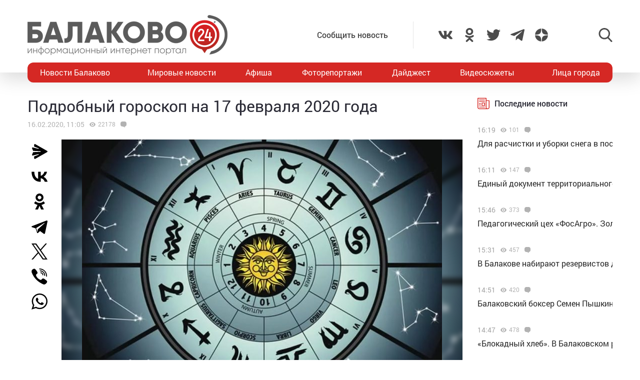

--- FILE ---
content_type: text/html; charset=UTF-8
request_url: https://balakovo24.ru/podrobnyj-goroskop-na-17-fevralya-2020-goda
body_size: 40268
content:
<!doctype html>
<html lang="ru-RU">
<head>
	<meta charset="UTF-8">
	<meta name="viewport" content="width=device-width, initial-scale=1">
	<link rel="profile" href="https://gmpg.org/xfn/11">
	<link rel="icon" href="https://balakovo24.ru/favicon.svg" type=" image/svg+xml">

	<style id="jetpack-boost-critical-css">@media all{ul{box-sizing:border-box}}@media all{#mistape_dialog,#mistape_dialog .dialog__overlay{width:100%;height:100%;top:0;left:0}#mistape_dialog{position:fixed;z-index:2147483647;display:none;-webkit-align-items:center;align-items:center;-webkit-justify-content:center;justify-content:center}#mistape_dialog .dialog__overlay{position:absolute;background:rgba(55,58,71,.9);opacity:0;-webkit-backface-visibility:hidden}#mistape_dialog .dialog__content .dialog-wrap{perspective:800px}#mistape_dialog .dialog__content .dialog-wrap .dialog-wrap-top{padding:30px 30px 0;background:#fff;transform-origin:50% 100%;position:relative;z-index:1;transform-style:preserve-3d;backface-visibility:hidden;-webkit-backface-visibility:hidden}#mistape_dialog .dialog__content .dialog-wrap .dialog-wrap-top::after{content:"";width:100%;height:100%;position:absolute;background:#fff;top:0;left:0;transform:rotateX(180deg);transform-style:preserve-3d;backface-visibility:hidden;-webkit-backface-visibility:hidden}#mistape_dialog .dialog__content .dialog-wrap .dialog-wrap-bottom{padding:31px 30px 45px;background:#fff;transform:translate3d(0,0,0) translateZ(0);backface-visibility:hidden;-webkit-backface-visibility:hidden;margin-top:-1px}#mistape_dialog .dialog__content{width:50%;max-width:560px;min-width:290px;text-align:center;position:relative;opacity:0;font-size:14px;box-sizing:content-box}#mistape_reported_text{padding:5px 10px;position:relative;z-index:0;font-weight:400}#mistape_reported_text::before{content:"";width:15px;height:15px;border-top:solid 2px #e42029;border-left:solid 2px #e42029;position:absolute;z-index:-1;top:0;left:0}#mistape_reported_text::after{content:"";width:15px;height:15px;border-bottom:solid 2px #e42029;border-right:solid 2px #e42029;position:absolute;z-index:-1;bottom:0;right:0}#mistape_dialog .mistape_dialog_block{margin-top:20px}#mistape_dialog .pos-relative{position:relative}#mistape_dialog .mistape_action{display:inline-block;padding:11px 25px;margin:0 5px;font-weight:600;border:none;color:#fff;background:#e42029;text-decoration:none;text-transform:uppercase;font-size:13px;min-width:150px}#mistape_dialog h2{margin:0;font-weight:400;font-size:22px;padding:0 0 20px;position:relative}#mistape_dialog h2::before{content:"";height:1px;width:60px;position:absolute;bottom:0;left:calc(50% - 30px);background:#e42029}#mistape_dialog h3{margin:0;font-weight:300;font-size:14px;text-transform:none;padding:0 0 1em;color:#bfbfbf}.mistape-letter-front{width:304px;height:190px;position:absolute;bottom:0;z-index:4;left:calc(50% - 152px);transform:scale(.145);transform-origin:50% 100%;opacity:0}.mistape-letter-front .front-left{width:0;height:0;border-left:152px solid #e42029;border-right:0;border-top:95px solid transparent;border-bottom:95px solid transparent;position:absolute;z-index:2;top:0;left:0}.mistape-letter-front .front-right{width:0;height:0;border-right:152px solid #e42029;border-left:0;border-top:95px solid transparent;border-bottom:95px solid transparent;position:absolute;z-index:2;top:0;right:0}.mistape-letter-front .front-right:before{content:"";display:block;width:0;height:0;border-right:152px solid rgba(0,0,0,.2);border-left:0;border-top:95px solid transparent;border-bottom:95px solid transparent;position:absolute;top:-95px;right:-152px}.mistape-letter-front .front-bottom{width:0;height:0;border-bottom:95px solid #e42029;border-top:0;border-left:152px solid transparent;border-right:152px solid transparent;position:absolute;z-index:2;bottom:0;left:0}.mistape-letter-front .front-bottom:before{content:"";display:block;width:0;height:0;border-bottom:95px solid rgba(0,0,0,.1);border-top:0;border-left:152px solid transparent;border-right:152px solid transparent;position:absolute;top:0;right:-152px}.mistape-letter-back{width:304px;height:190px;background-color:#e42029;background-repeat:no-repeat;background-size:100% 100%;position:absolute;z-index:2;bottom:0;left:calc(50% - 152px);transform:scale(.145);transform-origin:50% 100%;opacity:0}.mistape-letter-back:before{content:"";display:block;width:100%;height:100%;position:absolute;top:0;left:0;background-color:rgba(0,0,0,.4)}.mistape-letter-back>.mistape-letter-back-top{width:0;height:0;border-bottom:95px solid #e42029;border-top:0;border-left:152px solid transparent;border-right:152px solid transparent;background-repeat:no-repeat;background-size:100% 100%;position:absolute;z-index:2;bottom:100%;left:calc(50% - 152px);transform-origin:50% 100%;transform:translateX(0) rotateX(-180deg)}.mistape-letter-back>.mistape-letter-back-top:before{content:"";display:block;width:0;height:0;border-bottom:95px solid rgba(0,0,0,.3);border-top:0;border-left:152px solid transparent;border-right:152px solid transparent;position:absolute;top:0;left:-152px}.mistape-letter-top{width:0;height:0;border-bottom:95px solid #e42029;border-top:0;border-left:152px solid transparent;border-right:152px solid transparent;position:absolute;z-index:2;bottom:0;opacity:0;left:calc(50% - 152px);transform-origin:50% 100%;transform:rotateX(0)}.mistape-letter-top:before{content:"";display:block;width:0;height:0;border-bottom:95px solid rgba(0,0,0,.3);border-top:0;border-left:152px solid transparent;border-right:152px solid transparent;position:absolute;top:0;left:-152px}#mistape_dialog .dialog__content .dialog-wrap{z-index:3;position:relative}#mistape_dialog .mistape_action[data-action=send]{position:relative;z-index:8}}@media all{img{display:block;max-width:100%;margin:0}input,textarea{height:40px;padding:9px 25px 9px 10px;-webkit-transform:translateZ(0);transform:translateZ(0);border:1px solid #c7c7c7;border-radius:2px;background-color:#fff;color:#181818;font-size:16px;line-height:1}input:-moz-placeholder,textarea:-moz-placeholder{color:#bbb;font-family:roboto-400,sans-serif;font-size:14px;line-height:23px}input::-webkit-input-placeholder,textarea::-webkit-input-placeholder{color:#bbb;font-family:roboto-400,sans-serif;font-size:14px;line-height:23px}input::-moz-placeholder,textarea::-moz-placeholder{color:#bbb;font-family:roboto-400,sans-serif;font-size:14px;line-height:23px}input:-ms-input-placeholder,textarea:-ms-input-placeholder{color:#bbb;font-family:roboto-400,sans-serif;font-size:14px;line-height:23px}input::-ms-input-placeholder,textarea::-ms-input-placeholder{color:#bbb;font-family:roboto-400,sans-serif;font-size:14px;line-height:23px}input::placeholder,textarea::placeholder{color:#bbb;font-family:roboto-400,sans-serif;font-size:14px;line-height:23px}@font-face{font-family:roboto-600;font-style:normal;font-weight:400;font-display:swap}@font-face{font-family:roboto-500;font-style:normal;font-weight:400;font-display:swap}@font-face{font-family:roboto-400;font-style:normal;font-weight:400;font-display:swap}html{font-family:sans-serif;-ms-text-size-adjust:100%;-webkit-text-size-adjust:100%}body{margin:0}article,header,main,nav{display:block}a{background:0 0}img{border:none}svg:not(:root){overflow:hidden}input,textarea{margin:0;color:inherit;font:inherit}input[type=submit]{-webkit-appearance:button}input{line-height:normal}textarea{overflow:auto}html{-webkit-box-sizing:border-box;box-sizing:border-box}*{-webkit-box-sizing:inherit;box-sizing:inherit}img{-webkit-box-sizing:content-box;box-sizing:content-box}body,html{-moz-osx-font-smoothing:antialiased;-webkit-font-smoothing:antialiased;font-smoothing:antialiased}h1,h2,h3,p{margin:0}li,ul{margin:0;padding:0;list-style:none}*{margin:0;padding:0;outline:0}body{position:relative;width:100%;min-width:320px;height:100%;overflow-x:hidden;background-color:#fff;color:#2a2a35;font-family:roboto-400,sans-serif;font-size:16px;font-weight:400;line-height:1.5;scroll-behavior:smooth;-webkit-font-smoothing:antialiased;-moz-osx-font-smoothing:grayscale;-webkit-overflow-scrolling:touch}.container{width:100%;max-width:1170px;margin-right:auto;margin-left:auto}a{outline:0;color:#d52824}a{text-decoration:none}h1,h2,h3{margin-top:0}h1{font-size:48px;line-height:1.05em}h1,h2{font-weight:400}h2{font-size:36px;line-height:1.4em}h3{font-size:28px;font-weight:400;line-height:1.25em}input,textarea{outline:0;-webkit-box-shadow:none;box-shadow:none;-webkit-appearance:none;-moz-appearance:none;appearance:none}textarea{width:100%;padding:10px 15px;font-size:14px;line-height:1.25;resize:none;min-height:100px}textarea:-ms-input-placeholder{line-height:1.25}textarea::-moz-placeholder{line-height:1.25}textarea::-webkit-input-placeholder{line-height:1.25}textarea::-ms-input-placeholder{line-height:1.25}textarea::placeholder{line-height:1.25}p{margin-bottom:20px}.header{position:relative;width:100%;height:145px;padding:30px 0;-webkit-box-shadow:0 12px 35px 0 rgba(0,0,0,.15);box-shadow:0 12px 35px 0 rgba(0,0,0,.15)}.header-wrap{-webkit-box-pack:justify;-ms-flex-pack:justify;justify-content:space-between}.header-btn,.header-wrap{display:-webkit-box;display:-ms-flexbox;display:flex;-webkit-box-align:center;-ms-flex-align:center;align-items:center}.header-btn__menu{position:absolute;bottom:-20px;left:50%;display:none;padding:10px 15px;-webkit-transform:translateX(-50%);-ms-transform:translateX(-50%);transform:translateX(-50%);border-radius:5px;background:#de2c28;color:#fff;font-size:20px;line-height:24px}.header-addpost{margin-right:50px;padding:15px 50px 15px 15px;border-right:1px solid rgba(0,0,0,.1);vertical-align:middle}.header-addpost a{color:#484848;font-family:roboto-500,sans-serif;font-size:16px}.header-social,.header-social-item,.header-social-item a{display:-webkit-box;display:-ms-flexbox;display:flex;-webkit-box-align:center;-ms-flex-align:center;align-items:center}.header-social-item svg{width:28px;height:28px;fill:rgba(0,0,0,.7)}.header-social-item+.header-social-item{margin-left:20px}.header-search{position:relative;margin-left:100px}.header-search__btn{-webkit-box-align:center;-ms-flex-align:center;align-items:center}.header-search__btn{display:-webkit-box;display:-ms-flexbox;display:flex}.header-search__btn.hide{display:none}.header-search__btn svg{width:28px;height:28px;fill:rgba(0,0,0,.7)}.header-search__wrap{position:absolute;top:50%;right:100%;display:none;padding-right:20px;-webkit-transform:translateY(-50%);-ms-transform:translateY(-50%);transform:translateY(-50%)}.header-search__form{display:-webkit-box;display:-ms-flexbox;display:flex}.header-search__form input[type=submit]{margin:0 0 0 1px;padding:0 15px 3px;border:0;border-radius:2px;background-color:#333;color:#fff;font-size:16px;line-height:16px;text-align:center}.header-stiky{position:fixed;top:0;z-index:100;opacity:0;display:-webkit-box;display:-ms-flexbox;display:flex;-webkit-box-align:center;-ms-flex-align:center;align-items:center;width:100%;height:50px;-webkit-transform:translateY(-400px);-ms-transform:translateY(-400px);transform:translateY(-400px);background-color:#333}.header-stiky .container{display:-webkit-box;display:-ms-flexbox;display:flex;-webkit-box-pack:start;-ms-flex-pack:start;justify-content:flex-start}.header-stiky__logo{color:#fff;font-family:roboto-600,sans-serif;font-size:24px;line-height:24px;text-transform:uppercase}.header-stiky__logo ins{color:#d52824;text-decoration:none}.header-stiky__nav{position:relative}.header-stiky__nav ul{display:-webkit-box;display:-ms-flexbox;display:flex;margin:0;padding:0}.header-stiky__nav ul li{margin-left:35px}.header-stiky__nav ul li a{color:#fff}.nav{position:relative;display:block;width:100%;height:40px;margin-top:-20px;overflow:hidden;border-radius:12px;background:#d52824}.nav-mob{position:fixed;top:0;right:0;bottom:0;z-index:10;width:100%;max-width:320px;height:100vh;overflow-y:scroll;-webkit-transform:translateX(400px);-ms-transform:translateX(400px);transform:translateX(400px);background-color:#282828;-webkit-box-shadow:-11px 0 20px 0 rgba(0,0,0,.5);box-shadow:-11px 0 20px 0 rgba(0,0,0,.5)}.nav-mob__wrap{padding:50px 30px}.nav-mob-btn{padding:0 10px}.nav-mob-btn,.nav-mob-social{display:-webkit-box;display:-ms-flexbox;display:flex;-webkit-box-align:center;-ms-flex-align:center;align-items:center;-webkit-box-pack:justify;-ms-flex-pack:justify;justify-content:space-between}.nav-mob-social__item{margin-right:15px}.nav-mob-social__item svg{width:24px;height:24px;fill:#fff}.nav-mob-search{display:-webkit-box;display:-ms-flexbox;display:flex;-webkit-box-align:center;-ms-flex-align:center;align-items:center;-webkit-box-pack:justify;-ms-flex-pack:justify;justify-content:space-between}.nav-mob-search__btn{margin:0}.nav-mob-search__btn.hide{display:none}.nav-mob-search__btn svg{width:24px;height:24px;fill:hsla(0,0%,100%,.5)}.nav-mob-search__wrap{display:none;margin-top:20px}.nav-mob-search__input{width:calc(100% - 74px);padding:10px;border:1px solid hsla(0,0%,100%,.1);background:0 0;color:hsla(0,0%,100%,.5);font-size:12px}.nav-mob-search__input:-ms-input-placeholder{color:hsla(0,0%,100%,.5);font-size:12px;line-height:18px}.nav-mob-search__input::-moz-placeholder{color:hsla(0,0%,100%,.5);font-size:12px;line-height:18px}.nav-mob-search__input::-webkit-input-placeholder{color:hsla(0,0%,100%,.5);font-size:12px;line-height:18px}.nav-mob-search__input::-ms-input-placeholder{color:hsla(0,0%,100%,.5);font-size:12px;line-height:18px}.nav-mob-search__input::placeholder{color:hsla(0,0%,100%,.5);font-size:12px;line-height:18px}.nav-mob-menu{margin-top:20px}.nav-mob-menu ul li{border-top:1px solid hsla(0,0%,100%,.03)}.nav-mob-menu ul li:first-child{border-top:0 solid transparent}.nav-mob-menu ul li a{display:block;padding:10px;color:#fff;font-size:16px}.nav ul{-webkit-box-pack:justify;-ms-flex-pack:justify;justify-content:space-between;margin:0;list-style:none}.nav ul,.nav ul li{display:-webkit-box;display:-ms-flexbox;display:flex}.nav ul li{-webkit-box-align:center;-ms-flex-align:center;align-items:center}.nav ul li:first-child a,.nav ul li:last-child a{color:#fff}.nav ul li a{display:-webkit-box;display:-ms-flexbox;display:flex;-webkit-box-align:center;-ms-flex-align:center;align-items:center;height:40px;padding:0 25px;color:#fff;font-size:16px}.sidebar{position:relative}.sidebar-item{margin-bottom:30px}.sidebar-title{display:-webkit-box;display:-ms-flexbox;display:flex;-webkit-box-align:center;-ms-flex-align:center;align-items:center;margin-bottom:15px}.sidebar-title svg{width:24px;height:24px;margin-right:10px;fill:#d52824}.sidebar-title span{font-family:roboto-500,sans-serif}.sidebar-new-autoload{width:100%;height:100vh;padding-bottom:250px;overflow-x:hidden;overflow-y:auto}.sidebar-new-item{margin:0;padding:15px 0}.sidebar-new-item__meta{display:-webkit-box;display:-ms-flexbox;display:flex;-webkit-box-align:center;-ms-flex-align:center;align-items:center;margin-bottom:5px}.sidebar-new-item__time{color:#a4a4a4;font-size:14px}.sidebar-new-item a{color:#282828;font-size:16px}.bnr{position:relative}.bnr-top{text-align:center}.bnr-top .sam-pro-container{padding:40px 0}.comment{position:relative}.comment-form-submit input{padding:5px 20px;text-align:center}.widget{position:relative}.item-archive__cat{display:-webkit-box;display:-ms-flexbox;display:flex}.item-archive__cat{position:absolute;top:25px;left:25px}.item-archive__cat li{margin-right:3px;padding:2px 3px 3px;border-radius:2px;background-color:#fff;-webkit-box-shadow:5px 5px 10px rgba(0,0,0,.1);box-shadow:5px 5px 10px rgba(0,0,0,.1);font-size:10px;line-height:10px}.item-archive__icon{display:-webkit-box;display:-ms-flexbox;display:flex;-webkit-box-align:center;-ms-flex-align:center;align-items:center;margin-left:10px}.item-archive__icon svg{width:12px;height:12px;margin-right:5px;fill:rgba(0,0,0,.3)}.item-archive__icon span{margin-top:-2px;color:rgba(0,0,0,.3);font-size:12px;line-height:12px}.single{position:relative}.single__wrap{margin:30px 0}.single__row{display:-webkit-box;display:-ms-flexbox;display:flex;-ms-flex-wrap:wrap;flex-wrap:wrap;margin-right:-15px;margin-left:-15px}.single__col{position:relative;padding-right:15px;padding-left:15px;min-height:1px}.single__sidebar{width:25%}.single__post{-webkit-box-flex:1;-ms-flex:1;flex:1}.single-head{display:-webkit-box;display:-ms-flexbox;display:flex}.single-head{margin-bottom:50px}.single-head__social{width:68px}.single-head__img{position:relative;display:-webkit-box;display:-ms-flexbox;display:flex;-webkit-box-flex:1;-ms-flex:1;flex:1;-webkit-box-align:center;-ms-flex-align:center;align-items:center;-webkit-box-pack:center;-ms-flex-pack:center;justify-content:center;width:calc(100% - 68px);max-height:535px;overflow:hidden}.single-head__img img{position:relative;width:100%;height:auto;max-height:535px;-o-object-fit:contain;object-fit:contain}.single-head__mask{position:absolute;top:0;right:0;bottom:0;left:0;width:100%;height:100%;-webkit-transform:scale(1.1);-ms-transform:scale(1.1);transform:scale(1.1);background-color:#000;background-repeat:no-repeat;background-size:cover;-webkit-filter:blur(5px);filter:blur(5px)}.post{position:relative}.post-meta{display:-webkit-box;display:-ms-flexbox;display:flex;-webkit-box-align:center;-ms-flex-align:center;align-items:center;margin:10px 0 20px}.post-meta__date{color:rgba(0,0,0,.3);font-size:14px}.post h1{font-family:roboto-400,sans-serif;font-size:32px}@media screen and (max-width:1366px){.nav ul li:first-child a,.nav ul li:last-child a{padding:0 25px}.nav ul li a{padding:0 10px}}@media screen and (max-width:1200px){.container{padding-right:15px;padding-left:15px}}@media screen and (max-width:1024px){h1{font-size:40px;line-height:1.125em}h2{font-size:32px;line-height:1.25em}h3{font-size:24px}.header-logo{position:absolute;top:40%;left:50%;width:100%;-webkit-transform:translate(-50%,-50%);-ms-transform:translate(-50%,-50%);transform:translate(-50%,-50%)}.header-btn__menu{display:initial}.header-addpost,.header-search,.header-social,.nav{display:none}.single__sidebar{width:100%;margin-top:50px}}@media screen and (max-width:768px){h1{font-size:32px}h2{font-size:26px;line-height:1.2em}h3{font-size:22px;line-height:1.13636364em}.single-head{-webkit-box-orient:vertical;-webkit-box-direction:normal;-ms-flex-direction:column;flex-direction:column;margin-bottom:30px}.single-head__social{-webkit-box-ordinal-group:3;-ms-flex-order:2;order:2;width:100%}.single-head__img{-webkit-box-ordinal-group:2;-ms-flex-order:1;order:1;width:100%}}@media screen and (max-width:480px){input:-moz-placeholder,textarea:-moz-placeholder{font-size:16px}input::-webkit-input-placeholder,textarea::-webkit-input-placeholder{font-size:16px}input::-moz-placeholder,textarea::-moz-placeholder{font-size:16px}input:-ms-input-placeholder,textarea:-ms-input-placeholder{font-size:16px}input::-ms-input-placeholder,textarea::-ms-input-placeholder{font-size:16px}input::placeholder,textarea::placeholder{font-size:16px}html{height:100%}textarea{font-size:16px}.header{height:100px;padding:0}.header-logo{top:35%}.header-logo img{width:250px;height:auto;margin:0 auto}.header-btn__menu{padding:10px 15px 12px;font-size:16px;line-height:18px}.header-stiky{display:none}.sidebar-new-autoload{height:auto;padding-bottom:0;overflow-x:visible;overflow-y:initial}.single__post{width:100%}.post h1{font-size:24px}}@media screen and (max-width:320px){.nav-mob{max-width:280px}}}</style><meta name='robots' content='index, follow, max-image-preview:large, max-snippet:-1, max-video-preview:-1' />
			<!-- Using Stormation's 'Read More, Copy Link' plugin from stormation.info -->
			<script language="JavaScript">
				function addLink() {
					var bodyElement = document.getElementsByTagName('body')[0];
					var selection;
					selection = window.getSelection();
					var selectiontxt = selection.toString();
										var pageLink = "<br /><br /> Источник: <a href='balakovo24.ru/podrobnyj-goroskop-na-17-fevralya-2020-goda'>balakovo24.ru/podrobnyj-goroskop-na-17-fevralya-2020-goda</a>";
					var copytext = selection + pageLink;
										var attachDiv = document.createElement('div');
					attachDiv.style.position='absolute';
					attachDiv.style.left='-99999px';
					bodyElement.appendChild(attachDiv);
					attachDiv.innerHTML = copytext;
					selection.selectAllChildren(attachDiv);
					window.setTimeout(function() {
						bodyElement.removeChild(attachDiv);
					},0);
				}
				document.oncopy = addLink;
			</script>
			
	<!-- This site is optimized with the Yoast SEO plugin v26.6 - https://yoast.com/wordpress/plugins/seo/ -->
	<title>Подробный гороскоп на 17 февраля 2020 года</title>
	<meta name="description" content="Подробный гороскоп на 17 февраля 2020 года - Дайджест - Балаково 24 - информационный портал города Балаково" />
	<link rel="canonical" href="https://balakovo24.ru/podrobnyj-goroskop-na-17-fevralya-2020-goda" />
	<meta property="og:locale" content="ru_RU" />
	<meta property="og:type" content="article" />
	<meta property="og:title" content="Подробный гороскоп на 17 февраля 2020 года" />
	<meta property="og:description" content="Подробный гороскоп на 17 февраля 2020 года - Дайджест - Балаково 24 - информационный портал города Балаково" />
	<meta property="og:url" content="https://balakovo24.ru/podrobnyj-goroskop-na-17-fevralya-2020-goda" />
	<meta property="og:site_name" content="Балаково 24 - информационный портал города Балаково" />
	<meta property="article:published_time" content="2020-02-16T07:05:19+00:00" />
	<meta property="og:image" content="https://balakovo24.ru/b24/uploads/2019/03/гороскоп-5.jpg" />
	<meta property="og:image:width" content="1140" />
	<meta property="og:image:height" content="625" />
	<meta property="og:image:type" content="image/jpeg" />
	<meta name="author" content="admin" />
	<meta name="twitter:label1" content="Написано автором" />
	<meta name="twitter:data1" content="admin" />
	<script type="application/ld+json" class="yoast-schema-graph">{"@context":"https://schema.org","@graph":[{"@type":"Article","@id":"https://balakovo24.ru/podrobnyj-goroskop-na-17-fevralya-2020-goda#article","isPartOf":{"@id":"https://balakovo24.ru/podrobnyj-goroskop-na-17-fevralya-2020-goda"},"author":{"name":"admin","@id":"https://balakovo24.ru/#/schema/person/782ad3a136913ce32e06e8ca33b2367a"},"headline":"Подробный гороскоп на 17 февраля 2020 года","datePublished":"2020-02-16T07:05:19+00:00","mainEntityOfPage":{"@id":"https://balakovo24.ru/podrobnyj-goroskop-na-17-fevralya-2020-goda"},"wordCount":2636,"commentCount":0,"publisher":{"@id":"https://balakovo24.ru/#organization"},"image":{"@id":"https://balakovo24.ru/podrobnyj-goroskop-na-17-fevralya-2020-goda#primaryimage"},"thumbnailUrl":"https://balakovo24.ru/b24/uploads/2019/03/гороскоп-5.jpg","articleSection":["Дайджест"],"inLanguage":"ru-RU","potentialAction":[{"@type":"CommentAction","name":"Comment","target":["https://balakovo24.ru/podrobnyj-goroskop-na-17-fevralya-2020-goda#respond"]}]},{"@type":"WebPage","@id":"https://balakovo24.ru/podrobnyj-goroskop-na-17-fevralya-2020-goda","url":"https://balakovo24.ru/podrobnyj-goroskop-na-17-fevralya-2020-goda","name":"Подробный гороскоп на 17 февраля 2020 года","isPartOf":{"@id":"https://balakovo24.ru/#website"},"primaryImageOfPage":{"@id":"https://balakovo24.ru/podrobnyj-goroskop-na-17-fevralya-2020-goda#primaryimage"},"image":{"@id":"https://balakovo24.ru/podrobnyj-goroskop-na-17-fevralya-2020-goda#primaryimage"},"thumbnailUrl":"https://balakovo24.ru/b24/uploads/2019/03/гороскоп-5.jpg","datePublished":"2020-02-16T07:05:19+00:00","description":"Подробный гороскоп на 17 февраля 2020 года - Дайджест - Балаково 24 - информационный портал города Балаково","breadcrumb":{"@id":"https://balakovo24.ru/podrobnyj-goroskop-na-17-fevralya-2020-goda#breadcrumb"},"inLanguage":"ru-RU","potentialAction":[{"@type":"ReadAction","target":["https://balakovo24.ru/podrobnyj-goroskop-na-17-fevralya-2020-goda"]}]},{"@type":"ImageObject","inLanguage":"ru-RU","@id":"https://balakovo24.ru/podrobnyj-goroskop-na-17-fevralya-2020-goda#primaryimage","url":"https://balakovo24.ru/b24/uploads/2019/03/гороскоп-5.jpg","contentUrl":"https://balakovo24.ru/b24/uploads/2019/03/гороскоп-5.jpg","width":1140,"height":625},{"@type":"BreadcrumbList","@id":"https://balakovo24.ru/podrobnyj-goroskop-na-17-fevralya-2020-goda#breadcrumb","itemListElement":[{"@type":"ListItem","position":1,"name":"Главная страница","item":"https://balakovo24.ru/"},{"@type":"ListItem","position":2,"name":"Подробный гороскоп на 17 февраля 2020 года"}]},{"@type":"WebSite","@id":"https://balakovo24.ru/#website","url":"https://balakovo24.ru/","name":"Балаково 24 - информационный портал города Балаково","description":"","publisher":{"@id":"https://balakovo24.ru/#organization"},"alternateName":"Балаково-24 свежие новости города","potentialAction":[{"@type":"SearchAction","target":{"@type":"EntryPoint","urlTemplate":"https://balakovo24.ru/?s={search_term_string}"},"query-input":{"@type":"PropertyValueSpecification","valueRequired":true,"valueName":"search_term_string"}}],"inLanguage":"ru-RU"},{"@type":"Organization","@id":"https://balakovo24.ru/#organization","name":"\"Балаково-24\"","url":"https://balakovo24.ru/","logo":{"@type":"ImageObject","inLanguage":"ru-RU","@id":"https://balakovo24.ru/#/schema/logo/image/","url":"https://balakovo24.ru/b24/uploads/2023/02/b243.jpg","contentUrl":"https://balakovo24.ru/b24/uploads/2023/02/b243.jpg","width":496,"height":496,"caption":"\"Балаково-24\""},"image":{"@id":"https://balakovo24.ru/#/schema/logo/image/"},"sameAs":["https://x.com/Balakovo24","https://www.instagram.com/balakovo24","https://vk.com/balakovo_city","https://ok.ru/balakovo24","https://t.me/balakovo24","https://dzen.ru/balakovo"]},{"@type":"Person","@id":"https://balakovo24.ru/#/schema/person/782ad3a136913ce32e06e8ca33b2367a","name":"admin","image":{"@type":"ImageObject","inLanguage":"ru-RU","@id":"https://balakovo24.ru/#/schema/person/image/","url":"https://secure.gravatar.com/avatar/dace9da90422cc530ff6510a272ea57be0ab8b37011dcf488b1bb57bff768881?s=96&d=mm&r=g","contentUrl":"https://secure.gravatar.com/avatar/dace9da90422cc530ff6510a272ea57be0ab8b37011dcf488b1bb57bff768881?s=96&d=mm&r=g","caption":"admin"}}]}</script>
	<!-- / Yoast SEO plugin. -->


<link rel='dns-prefetch' href='//stats.wp.com' />
<link rel="alternate" type="application/rss+xml" title="Балаково 24 - информационный портал города Балаково &raquo; Лента комментариев к &laquo;Подробный гороскоп на 17 февраля 2020 года&raquo;" href="https://balakovo24.ru/podrobnyj-goroskop-na-17-fevralya-2020-goda/feed" />
<link rel="alternate" title="oEmbed (JSON)" type="application/json+oembed" href="https://balakovo24.ru/wp-json/oembed/1.0/embed?url=https%3A%2F%2Fbalakovo24.ru%2Fpodrobnyj-goroskop-na-17-fevralya-2020-goda" />
<link rel="alternate" title="oEmbed (XML)" type="text/xml+oembed" href="https://balakovo24.ru/wp-json/oembed/1.0/embed?url=https%3A%2F%2Fbalakovo24.ru%2Fpodrobnyj-goroskop-na-17-fevralya-2020-goda&#038;format=xml" />

		<style type="text/css">
			.mistape-test, .mistape_mistake_inner {color: #E42029 !important;}
			#mistape_dialog h2::before, #mistape_dialog .mistape_action, .mistape-letter-back {background-color: #E42029 !important; }
			#mistape_reported_text:before, #mistape_reported_text:after {border-color: #E42029 !important;}
            .mistape-letter-front .front-left {border-left-color: #E42029 !important;}
            .mistape-letter-front .front-right {border-right-color: #E42029 !important;}
            .mistape-letter-front .front-bottom, .mistape-letter-back > .mistape-letter-back-top, .mistape-letter-top {border-bottom-color: #E42029 !important;}
            .mistape-logo svg {fill: #E42029 !important;}
		</style>
		<style id='wp-img-auto-sizes-contain-inline-css' type='text/css'>
img:is([sizes=auto i],[sizes^="auto," i]){contain-intrinsic-size:3000px 1500px}
/*# sourceURL=wp-img-auto-sizes-contain-inline-css */
</style>
<style id='wp-block-library-inline-css' type='text/css'>
:root{--wp-block-synced-color:#7a00df;--wp-block-synced-color--rgb:122,0,223;--wp-bound-block-color:var(--wp-block-synced-color);--wp-editor-canvas-background:#ddd;--wp-admin-theme-color:#007cba;--wp-admin-theme-color--rgb:0,124,186;--wp-admin-theme-color-darker-10:#006ba1;--wp-admin-theme-color-darker-10--rgb:0,107,160.5;--wp-admin-theme-color-darker-20:#005a87;--wp-admin-theme-color-darker-20--rgb:0,90,135;--wp-admin-border-width-focus:2px}@media (min-resolution:192dpi){:root{--wp-admin-border-width-focus:1.5px}}.wp-element-button{cursor:pointer}:root .has-very-light-gray-background-color{background-color:#eee}:root .has-very-dark-gray-background-color{background-color:#313131}:root .has-very-light-gray-color{color:#eee}:root .has-very-dark-gray-color{color:#313131}:root .has-vivid-green-cyan-to-vivid-cyan-blue-gradient-background{background:linear-gradient(135deg,#00d084,#0693e3)}:root .has-purple-crush-gradient-background{background:linear-gradient(135deg,#34e2e4,#4721fb 50%,#ab1dfe)}:root .has-hazy-dawn-gradient-background{background:linear-gradient(135deg,#faaca8,#dad0ec)}:root .has-subdued-olive-gradient-background{background:linear-gradient(135deg,#fafae1,#67a671)}:root .has-atomic-cream-gradient-background{background:linear-gradient(135deg,#fdd79a,#004a59)}:root .has-nightshade-gradient-background{background:linear-gradient(135deg,#330968,#31cdcf)}:root .has-midnight-gradient-background{background:linear-gradient(135deg,#020381,#2874fc)}:root{--wp--preset--font-size--normal:16px;--wp--preset--font-size--huge:42px}.has-regular-font-size{font-size:1em}.has-larger-font-size{font-size:2.625em}.has-normal-font-size{font-size:var(--wp--preset--font-size--normal)}.has-huge-font-size{font-size:var(--wp--preset--font-size--huge)}.has-text-align-center{text-align:center}.has-text-align-left{text-align:left}.has-text-align-right{text-align:right}.has-fit-text{white-space:nowrap!important}#end-resizable-editor-section{display:none}.aligncenter{clear:both}.items-justified-left{justify-content:flex-start}.items-justified-center{justify-content:center}.items-justified-right{justify-content:flex-end}.items-justified-space-between{justify-content:space-between}.screen-reader-text{border:0;clip-path:inset(50%);height:1px;margin:-1px;overflow:hidden;padding:0;position:absolute;width:1px;word-wrap:normal!important}.screen-reader-text:focus{background-color:#ddd;clip-path:none;color:#444;display:block;font-size:1em;height:auto;left:5px;line-height:normal;padding:15px 23px 14px;text-decoration:none;top:5px;width:auto;z-index:100000}html :where(.has-border-color){border-style:solid}html :where([style*=border-top-color]){border-top-style:solid}html :where([style*=border-right-color]){border-right-style:solid}html :where([style*=border-bottom-color]){border-bottom-style:solid}html :where([style*=border-left-color]){border-left-style:solid}html :where([style*=border-width]){border-style:solid}html :where([style*=border-top-width]){border-top-style:solid}html :where([style*=border-right-width]){border-right-style:solid}html :where([style*=border-bottom-width]){border-bottom-style:solid}html :where([style*=border-left-width]){border-left-style:solid}html :where(img[class*=wp-image-]){height:auto;max-width:100%}:where(figure){margin:0 0 1em}html :where(.is-position-sticky){--wp-admin--admin-bar--position-offset:var(--wp-admin--admin-bar--height,0px)}@media screen and (max-width:600px){html :where(.is-position-sticky){--wp-admin--admin-bar--position-offset:0px}}

/*# sourceURL=wp-block-library-inline-css */
</style><style id='global-styles-inline-css' type='text/css'>
:root{--wp--preset--aspect-ratio--square: 1;--wp--preset--aspect-ratio--4-3: 4/3;--wp--preset--aspect-ratio--3-4: 3/4;--wp--preset--aspect-ratio--3-2: 3/2;--wp--preset--aspect-ratio--2-3: 2/3;--wp--preset--aspect-ratio--16-9: 16/9;--wp--preset--aspect-ratio--9-16: 9/16;--wp--preset--color--black: #000000;--wp--preset--color--cyan-bluish-gray: #abb8c3;--wp--preset--color--white: #ffffff;--wp--preset--color--pale-pink: #f78da7;--wp--preset--color--vivid-red: #cf2e2e;--wp--preset--color--luminous-vivid-orange: #ff6900;--wp--preset--color--luminous-vivid-amber: #fcb900;--wp--preset--color--light-green-cyan: #7bdcb5;--wp--preset--color--vivid-green-cyan: #00d084;--wp--preset--color--pale-cyan-blue: #8ed1fc;--wp--preset--color--vivid-cyan-blue: #0693e3;--wp--preset--color--vivid-purple: #9b51e0;--wp--preset--gradient--vivid-cyan-blue-to-vivid-purple: linear-gradient(135deg,rgb(6,147,227) 0%,rgb(155,81,224) 100%);--wp--preset--gradient--light-green-cyan-to-vivid-green-cyan: linear-gradient(135deg,rgb(122,220,180) 0%,rgb(0,208,130) 100%);--wp--preset--gradient--luminous-vivid-amber-to-luminous-vivid-orange: linear-gradient(135deg,rgb(252,185,0) 0%,rgb(255,105,0) 100%);--wp--preset--gradient--luminous-vivid-orange-to-vivid-red: linear-gradient(135deg,rgb(255,105,0) 0%,rgb(207,46,46) 100%);--wp--preset--gradient--very-light-gray-to-cyan-bluish-gray: linear-gradient(135deg,rgb(238,238,238) 0%,rgb(169,184,195) 100%);--wp--preset--gradient--cool-to-warm-spectrum: linear-gradient(135deg,rgb(74,234,220) 0%,rgb(151,120,209) 20%,rgb(207,42,186) 40%,rgb(238,44,130) 60%,rgb(251,105,98) 80%,rgb(254,248,76) 100%);--wp--preset--gradient--blush-light-purple: linear-gradient(135deg,rgb(255,206,236) 0%,rgb(152,150,240) 100%);--wp--preset--gradient--blush-bordeaux: linear-gradient(135deg,rgb(254,205,165) 0%,rgb(254,45,45) 50%,rgb(107,0,62) 100%);--wp--preset--gradient--luminous-dusk: linear-gradient(135deg,rgb(255,203,112) 0%,rgb(199,81,192) 50%,rgb(65,88,208) 100%);--wp--preset--gradient--pale-ocean: linear-gradient(135deg,rgb(255,245,203) 0%,rgb(182,227,212) 50%,rgb(51,167,181) 100%);--wp--preset--gradient--electric-grass: linear-gradient(135deg,rgb(202,248,128) 0%,rgb(113,206,126) 100%);--wp--preset--gradient--midnight: linear-gradient(135deg,rgb(2,3,129) 0%,rgb(40,116,252) 100%);--wp--preset--font-size--small: 13px;--wp--preset--font-size--medium: 20px;--wp--preset--font-size--large: 36px;--wp--preset--font-size--x-large: 42px;--wp--preset--spacing--20: 0.44rem;--wp--preset--spacing--30: 0.67rem;--wp--preset--spacing--40: 1rem;--wp--preset--spacing--50: 1.5rem;--wp--preset--spacing--60: 2.25rem;--wp--preset--spacing--70: 3.38rem;--wp--preset--spacing--80: 5.06rem;--wp--preset--shadow--natural: 6px 6px 9px rgba(0, 0, 0, 0.2);--wp--preset--shadow--deep: 12px 12px 50px rgba(0, 0, 0, 0.4);--wp--preset--shadow--sharp: 6px 6px 0px rgba(0, 0, 0, 0.2);--wp--preset--shadow--outlined: 6px 6px 0px -3px rgb(255, 255, 255), 6px 6px rgb(0, 0, 0);--wp--preset--shadow--crisp: 6px 6px 0px rgb(0, 0, 0);}:where(.is-layout-flex){gap: 0.5em;}:where(.is-layout-grid){gap: 0.5em;}body .is-layout-flex{display: flex;}.is-layout-flex{flex-wrap: wrap;align-items: center;}.is-layout-flex > :is(*, div){margin: 0;}body .is-layout-grid{display: grid;}.is-layout-grid > :is(*, div){margin: 0;}:where(.wp-block-columns.is-layout-flex){gap: 2em;}:where(.wp-block-columns.is-layout-grid){gap: 2em;}:where(.wp-block-post-template.is-layout-flex){gap: 1.25em;}:where(.wp-block-post-template.is-layout-grid){gap: 1.25em;}.has-black-color{color: var(--wp--preset--color--black) !important;}.has-cyan-bluish-gray-color{color: var(--wp--preset--color--cyan-bluish-gray) !important;}.has-white-color{color: var(--wp--preset--color--white) !important;}.has-pale-pink-color{color: var(--wp--preset--color--pale-pink) !important;}.has-vivid-red-color{color: var(--wp--preset--color--vivid-red) !important;}.has-luminous-vivid-orange-color{color: var(--wp--preset--color--luminous-vivid-orange) !important;}.has-luminous-vivid-amber-color{color: var(--wp--preset--color--luminous-vivid-amber) !important;}.has-light-green-cyan-color{color: var(--wp--preset--color--light-green-cyan) !important;}.has-vivid-green-cyan-color{color: var(--wp--preset--color--vivid-green-cyan) !important;}.has-pale-cyan-blue-color{color: var(--wp--preset--color--pale-cyan-blue) !important;}.has-vivid-cyan-blue-color{color: var(--wp--preset--color--vivid-cyan-blue) !important;}.has-vivid-purple-color{color: var(--wp--preset--color--vivid-purple) !important;}.has-black-background-color{background-color: var(--wp--preset--color--black) !important;}.has-cyan-bluish-gray-background-color{background-color: var(--wp--preset--color--cyan-bluish-gray) !important;}.has-white-background-color{background-color: var(--wp--preset--color--white) !important;}.has-pale-pink-background-color{background-color: var(--wp--preset--color--pale-pink) !important;}.has-vivid-red-background-color{background-color: var(--wp--preset--color--vivid-red) !important;}.has-luminous-vivid-orange-background-color{background-color: var(--wp--preset--color--luminous-vivid-orange) !important;}.has-luminous-vivid-amber-background-color{background-color: var(--wp--preset--color--luminous-vivid-amber) !important;}.has-light-green-cyan-background-color{background-color: var(--wp--preset--color--light-green-cyan) !important;}.has-vivid-green-cyan-background-color{background-color: var(--wp--preset--color--vivid-green-cyan) !important;}.has-pale-cyan-blue-background-color{background-color: var(--wp--preset--color--pale-cyan-blue) !important;}.has-vivid-cyan-blue-background-color{background-color: var(--wp--preset--color--vivid-cyan-blue) !important;}.has-vivid-purple-background-color{background-color: var(--wp--preset--color--vivid-purple) !important;}.has-black-border-color{border-color: var(--wp--preset--color--black) !important;}.has-cyan-bluish-gray-border-color{border-color: var(--wp--preset--color--cyan-bluish-gray) !important;}.has-white-border-color{border-color: var(--wp--preset--color--white) !important;}.has-pale-pink-border-color{border-color: var(--wp--preset--color--pale-pink) !important;}.has-vivid-red-border-color{border-color: var(--wp--preset--color--vivid-red) !important;}.has-luminous-vivid-orange-border-color{border-color: var(--wp--preset--color--luminous-vivid-orange) !important;}.has-luminous-vivid-amber-border-color{border-color: var(--wp--preset--color--luminous-vivid-amber) !important;}.has-light-green-cyan-border-color{border-color: var(--wp--preset--color--light-green-cyan) !important;}.has-vivid-green-cyan-border-color{border-color: var(--wp--preset--color--vivid-green-cyan) !important;}.has-pale-cyan-blue-border-color{border-color: var(--wp--preset--color--pale-cyan-blue) !important;}.has-vivid-cyan-blue-border-color{border-color: var(--wp--preset--color--vivid-cyan-blue) !important;}.has-vivid-purple-border-color{border-color: var(--wp--preset--color--vivid-purple) !important;}.has-vivid-cyan-blue-to-vivid-purple-gradient-background{background: var(--wp--preset--gradient--vivid-cyan-blue-to-vivid-purple) !important;}.has-light-green-cyan-to-vivid-green-cyan-gradient-background{background: var(--wp--preset--gradient--light-green-cyan-to-vivid-green-cyan) !important;}.has-luminous-vivid-amber-to-luminous-vivid-orange-gradient-background{background: var(--wp--preset--gradient--luminous-vivid-amber-to-luminous-vivid-orange) !important;}.has-luminous-vivid-orange-to-vivid-red-gradient-background{background: var(--wp--preset--gradient--luminous-vivid-orange-to-vivid-red) !important;}.has-very-light-gray-to-cyan-bluish-gray-gradient-background{background: var(--wp--preset--gradient--very-light-gray-to-cyan-bluish-gray) !important;}.has-cool-to-warm-spectrum-gradient-background{background: var(--wp--preset--gradient--cool-to-warm-spectrum) !important;}.has-blush-light-purple-gradient-background{background: var(--wp--preset--gradient--blush-light-purple) !important;}.has-blush-bordeaux-gradient-background{background: var(--wp--preset--gradient--blush-bordeaux) !important;}.has-luminous-dusk-gradient-background{background: var(--wp--preset--gradient--luminous-dusk) !important;}.has-pale-ocean-gradient-background{background: var(--wp--preset--gradient--pale-ocean) !important;}.has-electric-grass-gradient-background{background: var(--wp--preset--gradient--electric-grass) !important;}.has-midnight-gradient-background{background: var(--wp--preset--gradient--midnight) !important;}.has-small-font-size{font-size: var(--wp--preset--font-size--small) !important;}.has-medium-font-size{font-size: var(--wp--preset--font-size--medium) !important;}.has-large-font-size{font-size: var(--wp--preset--font-size--large) !important;}.has-x-large-font-size{font-size: var(--wp--preset--font-size--x-large) !important;}
/*# sourceURL=global-styles-inline-css */
</style>

<noscript><link rel='stylesheet' id='swiper-css-css' href='https://balakovo24.ru/b24/plugins/instagram-widget-by-wpzoom/dist/styles/library/swiper.css?ver=7.4.1' type='text/css' media='all' />
</noscript><link rel='stylesheet' id='swiper-css-css' href='https://balakovo24.ru/b24/plugins/instagram-widget-by-wpzoom/dist/styles/library/swiper.css?ver=7.4.1' type='text/css' media="not all" data-media="all" onload="this.media=this.dataset.media; delete this.dataset.media; this.removeAttribute( 'onload' );" />
<noscript><link rel='stylesheet' id='dashicons-css' href='https://balakovo24.ru/wp-includes/css/dashicons.min.css?ver=6.9' type='text/css' media='all' />
</noscript><link rel='stylesheet' id='dashicons-css' href='https://balakovo24.ru/wp-includes/css/dashicons.min.css?ver=6.9' type='text/css' media="not all" data-media="all" onload="this.media=this.dataset.media; delete this.dataset.media; this.removeAttribute( 'onload' );" />
<noscript><link rel='stylesheet' id='magnific-popup-css' href='https://balakovo24.ru/b24/plugins/instagram-widget-by-wpzoom/dist/styles/library/magnific-popup.css?ver=2.3.0' type='text/css' media='all' />
</noscript><link rel='stylesheet' id='magnific-popup-css' href='https://balakovo24.ru/b24/plugins/instagram-widget-by-wpzoom/dist/styles/library/magnific-popup.css?ver=2.3.0' type='text/css' media="not all" data-media="all" onload="this.media=this.dataset.media; delete this.dataset.media; this.removeAttribute( 'onload' );" />
<noscript><link rel='stylesheet' id='wpz-insta_block-frontend-style-css' href='https://balakovo24.ru/b24/plugins/instagram-widget-by-wpzoom/dist/styles/frontend/index.css?ver=css-424fb3d026fe' type='text/css' media='all' />
</noscript><link rel='stylesheet' id='wpz-insta_block-frontend-style-css' href='https://balakovo24.ru/b24/plugins/instagram-widget-by-wpzoom/dist/styles/frontend/index.css?ver=css-424fb3d026fe' type='text/css' media="not all" data-media="all" onload="this.media=this.dataset.media; delete this.dataset.media; this.removeAttribute( 'onload' );" />
<style id='classic-theme-styles-inline-css' type='text/css'>
/*! This file is auto-generated */
.wp-block-button__link{color:#fff;background-color:#32373c;border-radius:9999px;box-shadow:none;text-decoration:none;padding:calc(.667em + 2px) calc(1.333em + 2px);font-size:1.125em}.wp-block-file__button{background:#32373c;color:#fff;text-decoration:none}
/*# sourceURL=/wp-includes/css/classic-themes.min.css */
</style>
<noscript><link rel='stylesheet' id='contact-form-7-css' href='https://balakovo24.ru/b24/plugins/contact-form-7/includes/css/styles.css?ver=6.1.4' type='text/css' media='all' />
</noscript><link rel='stylesheet' id='contact-form-7-css' href='https://balakovo24.ru/b24/plugins/contact-form-7/includes/css/styles.css?ver=6.1.4' type='text/css' media="not all" data-media="all" onload="this.media=this.dataset.media; delete this.dataset.media; this.removeAttribute( 'onload' );" />
<noscript><link rel='stylesheet' id='gn-frontend-gnfollow-style-css' href='https://balakovo24.ru/b24/plugins/gn-publisher/assets/css/gn-frontend-gnfollow.min.css?ver=1.5.25' type='text/css' media='all' />
</noscript><link rel='stylesheet' id='gn-frontend-gnfollow-style-css' href='https://balakovo24.ru/b24/plugins/gn-publisher/assets/css/gn-frontend-gnfollow.min.css?ver=1.5.25' type='text/css' media="not all" data-media="all" onload="this.media=this.dataset.media; delete this.dataset.media; this.removeAttribute( 'onload' );" />
<noscript><link rel='stylesheet' id='wp-polls-css' href='https://balakovo24.ru/b24/plugins/wp-polls/polls-css.css?ver=2.77.3' type='text/css' media='all' />
</noscript><link rel='stylesheet' id='wp-polls-css' href='https://balakovo24.ru/b24/plugins/wp-polls/polls-css.css?ver=2.77.3' type='text/css' media="not all" data-media="all" onload="this.media=this.dataset.media; delete this.dataset.media; this.removeAttribute( 'onload' );" />
<style id='wp-polls-inline-css' type='text/css'>
.wp-polls .pollbar {
	margin: 1px;
	font-size: 6px;
	line-height: 8px;
	height: 8px;
	background-image: url('https://balakovo24.ru/b24/plugins/wp-polls/images/default/pollbg.gif');
	border: 1px solid #c8c8c8;
}

/*# sourceURL=wp-polls-inline-css */
</style>
<noscript><link rel='stylesheet' id='mistape-front-css' href='https://balakovo24.ru/b24/plugins/mistape/assets/css/mistape-front.css?ver=1.3.9' type='text/css' media='all' />
</noscript><link rel='stylesheet' id='mistape-front-css' href='https://balakovo24.ru/b24/plugins/mistape/assets/css/mistape-front.css?ver=1.3.9' type='text/css' media="not all" data-media="all" onload="this.media=this.dataset.media; delete this.dataset.media; this.removeAttribute( 'onload' );" />
<noscript><link rel='stylesheet' id='main-style-css' href='https://balakovo24.ru/b24/themes/b24/assets/css/app.min.css' type='text/css' media='all' />
</noscript><link rel='stylesheet' id='main-style-css' href='https://balakovo24.ru/b24/themes/b24/assets/css/app.min.css' type='text/css' media="not all" data-media="all" onload="this.media=this.dataset.media; delete this.dataset.media; this.removeAttribute( 'onload' );" />
<script type="text/javascript" src="https://balakovo24.ru/wp-includes/js/jquery/jquery.min.js?ver=3.7.1" id="jquery-core-js"></script>
<script type="text/javascript" src="https://balakovo24.ru/wp-includes/js/underscore.min.js?ver=1.13.7" id="underscore-js"></script>
<script type="text/javascript" id="wp-util-js-extra">
/* <![CDATA[ */
var _wpUtilSettings = {"ajax":{"url":"/wp-admin/admin-ajax.php"}};
//# sourceURL=wp-util-js-extra
/* ]]> */
</script>
<script type="text/javascript" src="https://balakovo24.ru/wp-includes/js/wp-util.min.js?ver=6.9" id="wp-util-js"></script>
<script type="text/javascript" src="https://balakovo24.ru/b24/plugins/instagram-widget-by-wpzoom/dist/scripts/library/magnific-popup.js?ver=1767344677" id="magnific-popup-js"></script>
<script type="text/javascript" src="https://balakovo24.ru/b24/plugins/instagram-widget-by-wpzoom/dist/scripts/library/swiper.js?ver=7.4.1" id="swiper-js-js"></script>
<script type="text/javascript" src="https://balakovo24.ru/b24/plugins/instagram-widget-by-wpzoom/dist/scripts/frontend/block.js?ver=6c9dcb21b2da662ca82d" id="wpz-insta_block-frontend-script-js"></script>
<script type="text/javascript" src="https://balakovo24.ru/b24/plugins/sam-pro-free/js/polyfill.min.js?ver=6.9" id="polyfills-js"></script>
<script type="text/javascript" src="https://balakovo24.ru/b24/plugins/sam-pro-free/js/jquery.iframetracker.js?ver=6.9" id="samProTracker-js"></script>
<script type="text/javascript" id="samProLayout-js-extra">
/* <![CDATA[ */
var samProOptions = {"au":"https://balakovo24.ru/b24/plugins/sam-pro-free/sam-pro-layout.php","load":"0","mailer":"1","clauses":"MUj9NdCtwhevQx+vfH+RnPEQFY4zuReeC+RpTVu9nlCT7uLiVk1mEWDcMN2JwWK4zO9S12FKT0XqkeI8J4/xxjtgmgQ1w5ucqCjpY7WWyx0Vc0heoTwxwbr6UcYkGXguxkOWByfoBtOywbZuV1jm1mbP/ZYA+pC+eb5zl1/SBdRBmytZosDe2xIu/NEC/2pu4CBsZRphgat1CQDFx9rvVibDSpZdaZ1L8fjX0zrgw84StJcX0MdVnpSGO4YJnN7d0j0TPvmhkHU34MS1vlnIYWEzPxXmBiJFkgJK0npNz+c3kdQD1XdYTQR77NDFM/[base64]","doStats":"1","jsStats":"","container":"sam-pro-container","place":"sam-pro-place","ad":"sam-pro-ad","samProNonce":"4e0d45776a","ajaxUrl":"https://balakovo24.ru/wp-admin/admin-ajax.php"};
//# sourceURL=samProLayout-js-extra
/* ]]> */
</script>
<script type="text/javascript" src="https://balakovo24.ru/b24/plugins/sam-pro-free/js/sam.pro.layout.min.js?ver=1.0.0.10" id="samProLayout-js"></script>
<link rel="https://api.w.org/" href="https://balakovo24.ru/wp-json/" /><link rel="alternate" title="JSON" type="application/json" href="https://balakovo24.ru/wp-json/wp/v2/posts/82311" /><link rel='canonical' href='https://balakovo24.ru/podrobnyj-goroskop-na-17-fevralya-2020-goda' />
<link rel='shortlink' href='https://balakovo24.ru/?p=82311' />
	<style>img#wpstats{display:none}</style>
			<!-- Yandex.RTB -->
<script>window.yaContextCb=window.yaContextCb||[]</script>
<script src="https://yandex.ru/ads/system/context.js" async></script>

</head>
<body data-rsssl=1 class="wp-singular post-template-default single single-post postid-82311 single-format-standard wp-theme-b24">

                    <div class="bnr-top">
                <div class="container">
                                    </div>
            </div>
                      <div class="header-stiky">
            <div class="container">
                <a href="https://balakovo24.ru/">
                    <div class="header-stiky__logo">Балаково<ins>24</ins></div>
                </a>
                <div class="header-stiky__nav">
                    <div class="menu-verxnee-menyu-container"><ul id="nav_header" class="nav-header"><li id="menu-item-3357" class="menu-item menu-item-type-taxonomy menu-item-object-category menu-item-3357"><a href="https://balakovo24.ru/category/balakovo_news">Новости Балаково</a></li>
<li id="menu-item-3358" class="menu-item menu-item-type-taxonomy menu-item-object-category menu-item-3358"><a href="https://balakovo24.ru/category/news">Мировые новости</a></li>
<li id="menu-item-3359" class="menu-item menu-item-type-taxonomy menu-item-object-category menu-item-3359"><a href="https://balakovo24.ru/category/afisha_balakovo">Афиша</a></li>
<li id="menu-item-3360" class="menu-item menu-item-type-taxonomy menu-item-object-category menu-item-3360"><a href="https://balakovo24.ru/category/foto_balakovo">Фоторепортажи</a></li>
<li id="menu-item-3361" class="menu-item menu-item-type-taxonomy menu-item-object-category current-post-ancestor current-menu-parent current-post-parent menu-item-3361"><a href="https://balakovo24.ru/category/balakovo_blogosfera">Дайджест</a></li>
<li id="menu-item-3362" class="menu-item menu-item-type-taxonomy menu-item-object-category menu-item-3362"><a href="https://balakovo24.ru/category/balakovo_video">Видеосюжеты</a></li>
<li id="menu-item-3363" class="menu-item menu-item-type-taxonomy menu-item-object-category menu-item-3363"><a href="https://balakovo24.ru/category/balakovo_face">Лица города</a></li>
</ul></div>                </div>
            </div>
        </div>

        <header id="header" class="header">
            <div class="container">
                <div class="header-wrap">
                    <div class="header-logo">
                        <a href="/" class="header__logo">
                            <img src="https://balakovo24.ru/b24/themes/b24/assets/images/24.gif" alt="">
                        </a>
                    </div>
                    <div class="header-btn">

                        <div class="header-btn__menu toggle-mnu">Меню</div>
                        
                        <div class="header-addpost">
                            <a href="https://balakovo24.ru/add_balakovo_news">Сообщить новость</a>
                        </div>
                        
						<div class="header-social">
                            <div class="header-social-item">
                                <a href="https://vk.com/balakovo_city" target="_blank">
                                    <svg><use xlink:href="https://balakovo24.ru/b24/themes/b24/assets/files/sprite.svg#icon--social-vk"/></svg>
                                </a>
                            </div>
                            <div class="header-social-item">
                                <a href="https://ok.ru/balakovo24" target="_blank">
                                    <svg><use xlink:href="https://balakovo24.ru/b24/themes/b24/assets/files/sprite.svg#icon--social-ok"/></svg>
                                </a>
                            </div>
                            <div class="header-social-item">
                                <a href="https://twitter.com/balakovo24" target="_blank">
                                    <svg><use xlink:href="https://balakovo24.ru/b24/themes/b24/assets/files/sprite.svg#icon--social-twitter"/></svg>
                                </a>
                            </div>
							<!-- 
                            <div class="header-social-item">
                                <a href="https://www.instagram.com/balakovo24" target="_blank">
                                    <svg><use xlink:href="https://balakovo24.ru/b24/themes/b24/assets/files/sprite.svg#icon--social-instagram"/></svg>
                                </a>
                            
                            </div>
                            -->
                            <div class="header-social-item">
                                <a href="https://t.me/balakovo24" target="_blank">
                                    <svg><use xlink:href="https://balakovo24.ru/b24/themes/b24/assets/files/sprite.svg#icon--social-telegram"/></svg>
                                </a>
                            </div>
                            <div class="header-social-item">
                                <a href="https://dzen.ru/balakovo?favid=254098123" target="_blank">
                                    <svg xmlns="http://www.w3.org/2000/svg"  viewBox="0 0 50 50" width="50px" height="50px"><path d="M46.894 23.986c.004 0 .007 0 .011 0 .279 0 .545-.117.734-.322.192-.208.287-.487.262-.769C46.897 11.852 38.154 3.106 27.11 2.1c-.28-.022-.562.069-.77.262-.208.192-.324.463-.321.746C26.193 17.784 28.129 23.781 46.894 23.986zM46.894 26.014c-18.765.205-20.7 6.202-20.874 20.878-.003.283.113.554.321.746.186.171.429.266.679.266.03 0 .061-.001.091-.004 11.044-1.006 19.787-9.751 20.79-20.795.025-.282-.069-.561-.262-.769C47.446 26.128 47.177 26.025 46.894 26.014zM22.823 2.105C11.814 3.14 3.099 11.884 2.1 22.897c-.025.282.069.561.262.769.189.205.456.321.734.321.004 0 .008 0 .012 0 18.703-.215 20.634-6.209 20.81-20.875.003-.283-.114-.555-.322-.747C23.386 2.173 23.105 2.079 22.823 2.105zM3.107 26.013c-.311-.035-.555.113-.746.321-.192.208-.287.487-.262.769.999 11.013 9.715 19.757 20.724 20.792.031.003.063.004.094.004.25 0 .492-.094.678-.265.208-.192.325-.464.322-.747C23.741 32.222 21.811 26.228 3.107 26.013z"/></svg>
                                </a>
                            </div>
                        </div>
                        
                        <div class="header-search">
                            <div class="header-search__btn jsSearchInit">
                                <svg><use xlink:href="https://balakovo24.ru/b24/themes/b24/assets/files/sprite.svg#icon--search"/></svg>
                            </div>
                            <div class="header-search__btn hide jsSearchClose">
                                <svg><use xlink:href="https://balakovo24.ru/b24/themes/b24/assets/files/sprite.svg#icon--close"/></svg>
                            </div>
                            <div class="header-search__wrap">
                                <form role="search" method="get" id="searchform" class="header-search__form" action="https://balakovo24.ru/" >
                                    <input type="text" value="" name="s" id="s" />
                                    <input type="submit" id="searchsubmit" value="найти" />
                                </form>
                            </div>
                        </div>
                    </div>
                </div>

            </div>
        </header>
              <nav>
            <div class="container">
                <div class="nav">
                    <div class="menu-verxnee-menyu-container"><ul id="nav_header" class="nav-header"><li class="menu-item menu-item-type-taxonomy menu-item-object-category menu-item-3357"><a href="https://balakovo24.ru/category/balakovo_news">Новости Балаково</a></li>
<li class="menu-item menu-item-type-taxonomy menu-item-object-category menu-item-3358"><a href="https://balakovo24.ru/category/news">Мировые новости</a></li>
<li class="menu-item menu-item-type-taxonomy menu-item-object-category menu-item-3359"><a href="https://balakovo24.ru/category/afisha_balakovo">Афиша</a></li>
<li class="menu-item menu-item-type-taxonomy menu-item-object-category menu-item-3360"><a href="https://balakovo24.ru/category/foto_balakovo">Фоторепортажи</a></li>
<li class="menu-item menu-item-type-taxonomy menu-item-object-category current-post-ancestor current-menu-parent current-post-parent menu-item-3361"><a href="https://balakovo24.ru/category/balakovo_blogosfera">Дайджест</a></li>
<li class="menu-item menu-item-type-taxonomy menu-item-object-category menu-item-3362"><a href="https://balakovo24.ru/category/balakovo_video">Видеосюжеты</a></li>
<li class="menu-item menu-item-type-taxonomy menu-item-object-category menu-item-3363"><a href="https://balakovo24.ru/category/balakovo_face">Лица города</a></li>
</ul></div>                </div>
            </div>
        </nav>
        <div class="nav-mob">
            <div class="nav-mob__wrap">
                <div class="nav-mob-btn">
                    <div class="nav-mob-social">
                        <div class="nav-mob-social__item">
                            <a href="/">
                                <svg><use xlink:href="https://balakovo24.ru/b24/themes/b24/assets/files/sprite.svg#icon--social-vk"/></svg>
                            </a>
                        </div>
                        <div class="nav-mob-social__item">
                            <a href="/">
                                <svg><use xlink:href="https://balakovo24.ru/b24/themes/b24/assets/files/sprite.svg#icon--social-ok"/></svg>
                            </a>
                        </div>
                        <div class="nav-mob-social__item">
                            <a href="/">
                                <svg><use xlink:href="https://balakovo24.ru/b24/themes/b24/assets/files/sprite.svg#icon--social-twitter"/></svg>
                            </a>
                        </div>
                        <div class="nav-mob-social__item">
                            <a href="/">
                                <svg><use xlink:href="https://balakovo24.ru/b24/themes/b24/assets/files/sprite.svg#icon--social-instagram"/></svg>
                            </a>
                        </div>
                        <div class="nav-mob-social__item">
                            <a href="/">
                                <svg><use xlink:href="https://balakovo24.ru/b24/themes/b24/assets/files/sprite.svg#icon--social-telegram"/></svg>
                            </a>
                        </div>
                    </div>
                    <div class="nav-mob-search">
                        <div class="nav-mob-search__btn jsSearchInit">
                            <svg><use xlink:href="https://balakovo24.ru/b24/themes/b24/assets/files/sprite.svg#icon--search"/></svg>
                        </div>
                        <div class="nav-mob-search__btn hide jsSearchClose">
                            <svg><use xlink:href="https://balakovo24.ru/b24/themes/b24/assets/files/sprite.svg#icon--close"/></svg>
                        </div>
                    </div>
                </div>
                
                <div class="nav-mob-search__wrap">
                    <form role="search" method="get" id="searchform_mob" class="header-search__form" action="https://balakovo24.ru/" >
                        <input type="text" class="nav-mob-search__input" value="" name="s" id="s_mob" placeholder="Для поиска введите текст" />
                        <input type="submit" id="searchsubmit_mob" value="найти" />
                    </form>
                </div>

                <div class="nav-mob-menu">
                    <div class="menu-verxnee-menyu-container"><ul id="nav_header" class="nav-header"><li class="menu-item menu-item-type-taxonomy menu-item-object-category menu-item-3357"><a href="https://balakovo24.ru/category/balakovo_news">Новости Балаково</a></li>
<li class="menu-item menu-item-type-taxonomy menu-item-object-category menu-item-3358"><a href="https://balakovo24.ru/category/news">Мировые новости</a></li>
<li class="menu-item menu-item-type-taxonomy menu-item-object-category menu-item-3359"><a href="https://balakovo24.ru/category/afisha_balakovo">Афиша</a></li>
<li class="menu-item menu-item-type-taxonomy menu-item-object-category menu-item-3360"><a href="https://balakovo24.ru/category/foto_balakovo">Фоторепортажи</a></li>
<li class="menu-item menu-item-type-taxonomy menu-item-object-category current-post-ancestor current-menu-parent current-post-parent menu-item-3361"><a href="https://balakovo24.ru/category/balakovo_blogosfera">Дайджест</a></li>
<li class="menu-item menu-item-type-taxonomy menu-item-object-category menu-item-3362"><a href="https://balakovo24.ru/category/balakovo_video">Видеосюжеты</a></li>
<li class="menu-item menu-item-type-taxonomy menu-item-object-category menu-item-3363"><a href="https://balakovo24.ru/category/balakovo_face">Лица города</a></li>
</ul></div>                </div>
            </div>
        </div>
      
  
    <div id="primary" class="content-area">
        <main id="main" class="site-main" role="main">

            <div class="single__wrap">

                <div class="container">

                    <div class="single__row">

                        <div class="single__col single__post">
                            
                            
<article id="post-82311" class="post-82311 post type-post status-publish format-standard has-post-thumbnail hentry category-balakovo_blogosfera">

	<h1>Подробный гороскоп на 17 февраля 2020 года</h1>
	<div class="post-meta">

		<div class="post-meta__date">16.02.2020, 11:05</div>
						<div class="item-archive__icon views">
					<svg><use xlink:href="https://balakovo24.ru/b24/themes/b24/assets/files/sprite.svg#icon--eye"/></svg>
					<span>22178</span>
				</div>
					<a href="https://balakovo24.ru/podrobnyj-goroskop-na-17-fevralya-2020-goda#comments" title="Подробный гороскоп на 17 февраля 2020 года">
			<div class="item-archive__icon comment">
				<svg><use xlink:href="https://balakovo24.ru/b24/themes/b24/assets/files/sprite.svg#icon--comment"/></svg>
							</div>
		</a>
	</div>

	<div class="single-head">
		<div class="single-head__social">
			<script src="https://yastatic.net/share2/share.js"></script> 
			<div class="ya-share2" data-curtain data-size="l" data-color-scheme="whiteblack" data-services="messenger,vkontakte,odnoklassniki,telegram,twitter,viber,whatsapp"></div>
		</div>
		<div class="single-head__img">
			<div class="single-head__mask" style="background-image: url('https://balakovo24.ru/b24/uploads/2019/03/гороскоп-5-720x479.jpg');"></div>
			<div class="single__thumb"><img width="720" height="479" src="https://balakovo24.ru/b24/uploads/2019/03/гороскоп-5-720x479.jpg" class="attachment-news size-news wp-post-image" alt="" decoding="async" fetchpriority="high" /></div>		</div>
	</div>

			<div class="single__bnr">
			<section id="sam_pro_place_widget-8" class="widget sam_pro_place_widget"><div id='c9867_35_4' class='sam-pro-container sam-pro-place' style='display:flex; justify-content: center; flex-direction: row;'><!-- Yandex.RTB R-A-685787-3 -->
<div id="yandex_rtb_R-A-685787-3"></div>
<script type="text/javascript">
    (function(w, d, n, s, t) {
        w[n] = w[n] || [];
        w[n].push(function() {
            Ya.Context.AdvManager.render({
                blockId: "R-A-685787-3",
                renderTo: "yandex_rtb_R-A-685787-3",
                async: true
            });
        });
        t = d.getElementsByTagName("script")[0];
        s = d.createElement("script");
        s.type = "text/javascript";
        s.src = "//an.yandex.ru/system/context.js";
        s.async = true;
        t.parentNode.insertBefore(s, t);
    })(this, this.document, "yandexContextAsyncCallbacks");
</script></div></section>		</div>
	
	<div class="single-content entry-content">
		<p><strong>Гороскоп на 17 февраля 2020 Овен</strong></p>
<p>Запаситесь терпением. Сегодня важно дождаться благоприятного момента, не торопить события и не начинать действовать раньше времени. Избегайте ненужной суеты. Первая половина дня подходит для общения, а во второй может быть нелегко найти общий язык с друзьями, родственниками, любимым человеком. Возможны разногласия и споры. Достичь компромисса удастся, хоть и не без труда.</p>
<p>На вечер лучше не планировать важных дел, долгих поездок и других утомительных занятий: это время больше подходит для отдыха.</p>
<p>Овен: гороскоп работы на сегодня</p>
<p>Вам удастся сегодня добиться высокого мастерства в профессиональной деятельности. И этому поспособствует ваше прекрасное самочувствие и физическая составляющая. Ваши способности будут широкими и разнообразными. От вас потребуются специальные навыки, ваш талант и интеллект. Все у вас обязательно получится. А если будете участвовать в каком-то престижном конкурсе, то призовое место вам обеспечено.</p>
<p>Овен: гороскоп здоровья на сегодня</p>
<p>В этот день вам необходимо обратить внимание на свое здоровье, возможны проблемы с сердечнососудистой системой. Также не стоит посещать сегодня косметологов, визажистов и иных мастеров, большая вероятность получить не тот результат, на который рассчитывали. Стоит больше внимания уделить простым домашним косметическим процедурам, заняться приготовлением масок для лица и кожи головы из натуральных составляющих.</p>
<p>Овен: любовный гороскоп на сегодня</p>
<p>Текущее положение планет говорит, что сегодня Овнам будет трудно увидеть общую картину их отношений с любимым человеком. Тем более вам важно сконцентрироваться на деталях. Если вы пока одиноки, не давайте поклонникам много обещаний.</p>
<p><strong>Гороскоп на 17 февраля 2020 Телец</strong></p>
<p>На утро лучше не планировать ничего особенно важного. Это сложное время, когда вам придется преодолевать испытания, бороться с неблагоприятными обстоятельствами и сильными соперниками. Трудно сохранять спокойствие и быть в ладу с собой, чаще обычного появляются какие-то неприятные мысли. Старайтесь больше думать о хорошем, обращать внимание на успехи и победы.</p>
<p>Вторая половина дня будет гораздо удачнее. Вы не только отлично справитесь со своими делами, но и другим поможете. Будет шанс изменить к лучшему отношения, которые в последнее время складывались напряженно, помириться с теми, с кем вы были в ссоре.</p>
<p>Телец: гороскоп работы на сегодня</p>
<p>Вы сегодня как никогда будете нуждаться в творческом самовыражении, будете стремиться обеспечить себя материально. Ваша трудовая деятельность вас вполне устраивает, и вы не собираетесь менять свой род деятельности.</p>
<p>Телец: гороскоп здоровья на сегодня</p>
<p>Сегодня астрологи советуют как можно больше заниматься спортом, пытаться израсходовать всю свою энергию. Этот день будет удачным также для таких видов спорта как аэробика и шейпинг. Однако не стоит заниматься экстремальными видами спорта. В плане здоровья не стоит пренебрегать первоначальными симптомами болезни, лучше обратиться к врачу даже при малейшем дискомфорте.</p>
<p>Телец: любовный гороскоп на сегодня</p>
<p>Не исключено, что вторая половинка не хочет вас беспокоить своими проблемами. Однако, если партнер чувствует свою беспомощность в непредсказуемой ситуации, постарайтесь поддержать пассию. С одинокими Тельцами произойдут странные, необъяснимые, но приятные события.</p>
<p><strong>Гороскоп на 17 февраля 2020 Близнецы</strong></p>
<p>Вы слишком многое принимаете близко к сердцу, часто переживаете по пустякам. Особенно сильной будет эта тенденция в первой половине дня. Позже, размышляя о событиях этого периода, вы сами удивитесь тому, что реагировали так остро. Однако именно в это время появляются идеи, реализация которых откроет перед вами новые перспективы.</p>
<p>Вторая половина дня порадует хорошими новостями. Скорее всего, касаться они будут не вас лично, а кого-то из близких людей. У некоторых Близнецов появится повод для семейного праздника.</p>
<p>Близнецы: гороскоп работы на сегодня</p>
<p>Вас ожидает успех в любой работе, которая связанна с умственным трудом. Навряд ли еще найдется кто-то, кто лучше разбирается в коммерческих делах, предпринимательстве и бизнесе, чем вы. Ваша карьера пойдет в гору. Если вы начальник, то подчиненные с удовольствием будут выполнять ваши поручения. А если вы подчиненный, то вероятнее всего, вас повысят в должности. У вас в этот день будет удивительная способность изучать иностранные языки.</p>
<p>Близнецы: гороскоп здоровья на сегодня</p>
<p>В этот день стоит больше заниматься физическими нагрузками. Удачный день для начала диет, подберите себе ту, с помощью которой можно добиться наилучших результатов. В этот день противопоказаны любые косметические процедуры, даже если на первый взгляд они покажутся безобидными. Обратите внимание на состояние желудочно-кишечного тракта.</p>
<p>Близнецы: любовный гороскоп на сегодня</p>
<p>Звезды подсказывают, что к идеям и предложениям многих Близнецов любимый человек будет прислушиваться особенно внимательно. Поэтому тщательно взвешивайте свои слова в разговоре с пассией. Одинокие Близнецы могут почувствовать азарт в отношении покорении неприступного сердца.</p>
<p><strong>Гороскоп на 17 февраля 2020 Рак</strong></p>
<p>Будьте внимательны. Сегодня особенно важно обращать внимание на мелочи, незначительные факты, совпадения. Они могут подсказать, как лучше действовать дальше, что предпринять, чтобы ситуация изменилась к лучшему. Стоит прислушаться к советам старых знакомых. Благодаря чужому опыту вы сможете избежать собственных ошибок.</p>
<p>Во второй половине дня появятся новые интересные идеи, благодаря которым вы быстро настроитесь на позитивный лад. Осуществить задуманное помогут друзья или другие люди, которых вы давно знаете.</p>
<p>Рак: гороскоп работы на сегодня</p>
<p>Ваши доходы сегодня будут соответствовать вашей производительности труда. Но если это будет не так, то вы сразу же займетесь поиском другой работы. Вам по своей природе свойственно быть руководителем, а не подчиненным. И независимо от того, какой деятельностью, вы занимаетесь и какую должность имеете, работа сегодняшнего дня будет являться ступенью к должности в верхнем эшелоне.</p>
<p>Рак: гороскоп здоровья на сегодня</p>
<p>Сегодня нужно постараться избегать конфликтов, вероятные психические перегрузки. Также стоит обратить внимание на физическое здоровье, возможны осложнения старых болезней. Сегодня повышен риск получения травм. Этот день удачный для походов в салон, различных покупок.</p>
<p>Рак: любовный гороскоп на сегодня</p>
<p>Возможно, сегодня вам стоит ограничить контакты с любимым человеком и временно дистанцироваться от пассии. Это поможет вам привести в порядок эмоции и понять куда двигаться дальше. Одинокие Раки сегодня могут по-новому посмотреть на свой ставший давно привычным круг общения.</p>
<p><strong>Гороскоп на 17 февраля  2020 Лев</strong></p>
<p>День больше подходит для отдыха, чем для каких-то важных дел. Постарайтесь не заниматься чем-то особенно утомительным, а также тем, что вас раздражает, портит настроение. От людей, склонных критиковать всех вокруг, лучше держаться подальше.</p>
<p>Радует общение с родственниками, друзьями и другими близкими людьми. Можно мечтать, строить планы и обсуждать их – это окажется полезным. Не исключено начало романтических историй, которые со временем начнут играть важную роль в вашей жизни. У некоторых Львов будет возможность исправить ошибки, допущенные раньше.</p>
<p>Лев: гороскоп работы на сегодня</p>
<p>Не исключено, что вы будете сегодня разражаться из-за тех людей, которые не желают выполнять свою работу, а пытаются переложить ее на вас. Вам не свойственно выполнять чью-то работу, вы не будете к этому готовы – ни морально, ни физически.</p>
<p>Лев: гороскоп здоровья на сегодня</p>
<p>Благоприятный день для общеукрепляющих процедур. Также неплохим эффектом будут обладать различные маски, приготовленные в домашних условиях. Астрологи не рекомендуют в этот день заниматься спортом, однако активные пешие прогулки пойдут вам на пользу.</p>
<p>Лев: любовный гороскоп на сегодня</p>
<p>Сегодня Львов могут занимать мысли о кардинальных переменах в личной жизни. Постарайтесь действовать не в одиночку, в после обсуждения с объектом своей симпатии. Если вы пока одиноки, уделите особое внимание поддержанию своей репутации и не совершайте действий против своих нравственных правил.</p>
<p><strong>Гороскоп на 17 февраля 2020 Дева</strong></p>
<p>День начинается очень хорошо. В первой его половине возможны приятные сюрпризы, удачные совпадения. Вы можете во всем полагаться на интуицию, она не подведет. Некоторые Девы смогут успешно решить вопросы, долго не дававшие покоя и им самим, и их близким. Можно обсуждать планы на будущее. Появится определенность, которой вам в последнее время не хватало, и двигаться вперед станет гораздо проще.</p>
<p>Позже нужно будет вернуться к каким-то старым делам, и это вас огорчит. Ищите союзников и помощников, их поддержка будет очень полезной.</p>
<p>Дева: гороскоп работы на сегодня</p>
<p>Сегодня вы будете отличаться своей пунктуальностью, аналитическим подходом, трезвым мышлением. Свое предпочтение вы, скорее всего, отдадите исследовательскому или редакторскому делу. Никаких ошибок вы не совершите, так как крайне ответственны. Вам не страшна грязная работа, вы проявите свою точность и исполнительность. Сегодня вам свойственно критиковать других людей.</p>
<p>Дева: гороскоп здоровья на сегодня</p>
<p>Уделите особое внимание своему рациону, в нем должны содержаться все необходимые вам элементы. Этот день неблагоприятный для новых покупок и посещения косметологов. Однако он будет удачным для физических нагрузок, релаксации, медитации, занятий йогой. Уделите этот день своему духовному здоровью.</p>
<p>Дева: любовный гороскоп на сегодня</p>
<p>Девы сегодня рассчитывают только на свои силы и не хотят принимать ничьей помощи, даже если она исходит от второй половинки. Если вы пока не встретили любовь, не стоит бояться одиночества, так как разрыв прежних связей привлечет в вашу жизнь новых партнеров.</p>
<p><strong>Гороскоп на 17 февраля 2020 Весы</strong></p>
<p>Сложный день, который может принести немало испытаний. Важно сохранять спокойствие и не поддаваться на провокации, так вы сможете избежать конфликтов. Старайтесь меньше думать о проблемах и трудностях, направьте свои мысли в более позитивное русло. Уныние и лишние тревоги сегодня не только мешают заниматься полезными делами, но и плохо сказываются на самочувствии.</p>
<p>День хорошо подходит для учебы и творческой деятельности. Там, где требуются фантазия и воображение, вам нет равных. Ищите вдохновляющие дела. Они позволяют не только хорошо провести время, но и завязать полезные знакомства.</p>
<p>Весы: гороскоп работы на сегодня</p>
<p>Сегодня вы будете весьма обаятельны, легко будете сходиться с людьми. Но если вас будет окружать нездоровая неряшливая атмосфера с ощущением нервозности, то вы просто не сможете работать.</p>
<p>Весы: гороскоп здоровья на сегодня</p>
<p>Всех вокруг способна свести с ума ваша оригинальность. Проявите ее, покажите на что способны – начните с перемены вашего стиля, сделайте новую прическу, измените свой макияж. Постарайтесь выглядеть неотразимо в глазах каждого окружающего вас человека. В этот день стоит следить за своим рационом. День неудачный для силовых нагрузок. Обратите внимание на состояние позвоночника.</p>
<p>Весы: любовный гороскоп на сегодня</p>
<p>В сфере личной жизни делах Весам не стоит рассчитывать на полную гармонию. Проблемы, связанные со второй половинкой, будут нарастать в течение дня как снежный ком, и вряд ли сегодня вы сможете их решить. У одиноких Весов наступила пора решительных и смелых действий.</p>
<p><strong>Гороскоп на 17 февраля 2020 Скорпион</strong></p>
<p>Стоит доверять своему внутреннему голосу, прислушиваться к себе. Подсказки интуиции будут очень полезными. Также старайтесь обращать внимание на мелочи, совпадения, странные происшествия – они могут натолкнуть на какие-то интересные мысли. Старайтесь быть осторожнее с новыми знакомыми, не торопитесь раскрывать им свои секреты.</p>
<p>Хотя дел будет довольно много, у вас останется время на то, чтобы отдохнуть, хорошо провести время, восстановить силы. Проблемы и тревоги останутся в прошлом, оптимизма заметно прибавится. К концу дня вы почувствуете, что готовы к новым свершениям и победам.</p>
<p>Скорпион: гороскоп работы на сегодня</p>
<p>Вы единственный человек, который будет сегодня чувствовать себя на работе увереннее других. Вы будете отличаться большим самообладанием, острым глазом и огромной выдержкой. Вы не будете болтать о своих личных делах. Вы четко выработали свой план на будущее. Вы не привыкли лгать другим и не привыкли возлагать свою вину на кого-либо.</p>
<p>Скорпион: гороскоп здоровья на сегодня</p>
<p>Посещение врачей стоит перенести на какой-либо другой день, сегодня астрологи не советуют прибегать к их услугам. Удачный день для занятия плаванием, если вы раньше не занимались этим видом спорта, то астрологи рекомендуют присмотреться к нему. Нежелательны в этот день диеты, они не будут способствовать похудению, лучше их отложить до лучших времен.</p>
<p>Скорпион: любовный гороскоп на сегодня</p>
<p>Звезды рекомендуют в этот день Скорпионам не стесняться своей яркой индивидуальности. Это поможет вам предстать перед любимым человеком в новом , более интересном и привлекательном качестве. Одиноким Скорпионам звезды советуют больше общаться с приятными людьми.</p>
<p><strong>Гороскоп на 17 февраля 2020 Стрелец</strong></p>
<p>День полон неожиданностей. Многим представителям знака придется быстро менять планы, переносить назначенные встречи, откладывать дела, которыми хотелось бы заняться. Не расстраивайтесь: звезды на вашей стороне, вы добьетесь отличных результатов, если проявите изобретательность.</p>
<p>Вечер порадует хорошими новостями. Помните, что вы устаете быстрее, чем обычно, поэтому перегрузок лучше избегать. Поездки наверняка окажутся утомительными, а в некоторых случаях – еще и совершенно бестолковыми. Так что подумайте, не лучше ли будет их отложить.</p>
<p>Стрелец: гороскоп работы на сегодня</p>
<p>По своей природе, вы человек свободолюбивый. Сегодня вы проявите свою интеллигентность и уравновешенность. Ваши взгляды окажутся прогрессивными. Как правило, вы всегда стремитесь к большим высотам, постарайтесь не переоценить свои возможности. Слишком тяжелый, нудный и однообразный труд – это не для вас. Хотя, в принципе, вы держитесь за свою работу и выполняете ее с энтузиазмом.</p>
<p>Стрелец: гороскоп здоровья на сегодня</p>
<p>День неудачный для посещения врачей. Велика вероятность появления проблем со здоровьем из-за напряженного графика работы. Не стоит халатно относиться к своему самочувствию. Отличный день для прогулок на свежем воздухе, занятию тем видом спорта, который поможет укрепиться не только мышцы, но и поможет обрести душевное равновесие.</p>
<p>Стрелец: любовный гороскоп на сегодня</p>
<p>Не исключено, что Стрельцы могут заблуждаться относительно мнения и поступков любимого человека и потому оказаться в плену собственных иллюзий. Виртуальные контакты с иностранцами сегодня пополнят ряды поклонников одиноких Стрельцов.</p>
<p><strong>Гороскоп на 17 февраля 2020 Козерог</strong></p>
<p>В первой половине дня стоит быть осторожнее: в это время легко допустить ошибку, не заметить того, что вскоре окажется важным. Вероятны небольшие финансовые потери, из-за которых вы огорчитесь больше, чем они того заслуживают. Со временем усиливается влияние позитивных тенденций, настроение улучшается.</p>
<p>Во второй половине дня будет возможность помочь близкому человеку, поддержать его в сложной ситуации. Это время дает шанс что-то изменить к лучшему в отношениях, которые для вас важны. Вы готовы признать свои ошибки и постараться их исправить – окружающие это ценят.</p>
<p>Козерог: гороскоп работы на сегодня</p>
<p>Удачное время для посещения стилистов, парикмахеров, делать различные косметологические процедуры. Посоветуйтесь с продавцами в магазине, наверняка они помогут вам подобрать наряд, который дополнит ваш образ. Удачный день для кардинальной смены образа.</p>
<p>Козерог: гороскоп здоровья на сегодня</p>
<p>Сегодня ваша нервная система находится в зоне риска. Причиной тому могли стать постоянные стрессы, хроническая усталость и недосыпание, а также нерегулярное питание. Вам срочно нужен длительный и качественный отдых, иначе все может закончиться нервным срывом.</p>
<p>Козерог: любовный гороскоп на сегодня</p>
<p>Для многих Козерогов этот день может быть спокойным и гармоничным, если они с самого утра настроятся на получение удовольствия от жизни и от общения со второй половинкой. У одиноких Козерогов сегодня высока вероятность знакомства при необычных обстоятельствах.</p>
<p><strong>Гороскоп на 17 февраля 2020 Водолей</strong></p>
<p>Плодотворный день. Вы не захотите сидеть сложа руки, займетесь чем-нибудь полезным и добьетесь успеха. Вы успешно решаете не только свои, но и чужие проблемы, причем действуете так деликатно, что никто не упрекнет вас в бестактности или навязчивости. Середина дня – отличное время для того, чтобы договориться с кем-то о совместных действиях.</p>
<p>Высок творческий потенциал, у многих Водолеев появятся новые необычные идеи, планы, которые вскоре удастся осуществить благодаря помощи друзей. Не исключены интересные знакомства. Вы встретитесь с людьми, разделяющими ваши интересы.</p>
<p>Водолей: гороскоп работы на сегодня</p>
<p>Сегодня вы окажитесь невероятным гением, даже справитесь с любой новой должностью. У вас отличный вкус и изобретательность, умеете достигать своих целей. Если вдруг вам придется столкнуться с рутиной, то постарайтесь ее избежать. Если ваша работа связана с политикой или наукой, то вы ощутите себя востребованным членом общества. Общественная работа вам близка по духу.</p>
<p>Водолей: гороскоп здоровья на сегодня</p>
<p>Вредные привычки когда-то дают о себе знать. Подумайте о том, какая из них может навредить вашему здоровью, и попытайтесь искоренить ее. Не зацикливайтесь на внешней красоте, новых покупках, подумайте о своем внутреннем мире. Возможно, именно сейчас стоит уделить этому больше внимания и заняться саморазвитием.</p>
<p>Водолей: любовный гороскоп на сегодня</p>
<p>Звезды подсказывают, что между вами и объектом вашей страсти возможны такие яркие вспышки чувств, что они могут напомнить о первых днях вашего страстного романа. Одинокие Водолеи не захотят тратить время и силы на малоперспективные знакомства.</p>
<p><strong>Гороскоп на 17 февраля 2020 Рыбы</strong></p>
<p>Непростой день, но все же небезнадежный. В начале его спокойствие и доброжелательность помогут вам избежать семейных конфликтов, сохранить хорошие отношения с близкими. Старые разногласия забываются, поводов для новых не возникает, в отношениях царит гармония. Возможны неожиданные подарки, приятные сюрпризы.</p>
<p>Во второй половине дня вы поймете, что способны справиться со многими трудностями, преодолеть преграды. Не бойтесь браться за новые дела, даже если они кажутся сложными. Вера в себя – половина успеха.</p>
<p>Рыбы: гороскоп работы на сегодня</p>
<p>Сегодня вы непостоянны в своих действиях и непоследовательны. Вы проявите свою целенаправленность и практичность в начале дня, а во второй половине будете склонны к мечтательности и романтичности. Если это затянется, то не видать вам успехов на работе.</p>
<p>Рыбы: гороскоп здоровья на сегодня</p>
<p>Для вас зеркало – это способ увидеть состояние вашего здоровья. Взгляните в него, что вы видите. Все недостатки и проблемы здоровья отпечатываются на ваших кожных покровах. Присмотритесь к своему здоровью, в этот день вы будете склонный к аллергическим реакциям.</p>
<p>Рыбы: любовный гороскоп на сегодня</p>
<p>Не исключено, что сегодня вы можете узнать много нового о своем любимом человеке, оказавшись вместе с ним в новой обстановке. Это подарит вам массу приятных переживаний. Одинокие Рыбы, не сторонитесь случайных знакомств: именно они обещают стать самыми запоминающимися и перспективными.</p>
	</div><!-- .entry-content -->

	<div class="single-tags">
			</div>

	<div class="single-text-bag">
		<div class="single-text-bag__wrap">
			<span class="single-text-bag__text">Нашли ошибку? Выделите ее и нажмите</span>
			<span class="single-text-bag__btn">ctrl + enter</span>
		</div>
	</div>

	
</article><!-- #post-82311 -->
                                        <section id="sam_pro_place_widget-6" class="widget sam_pro_place_widget"><div id='c6153_32_5' class='sam-pro-container sam-pro-place' style='display: flex; flex-direction: row; justify-content: center; flex-direction: row;'><script async src="https://an.yandex.ru/system/widget.js"></script>
<script>
    (yaads = window.yaads || []).push({
        id: "685787-1",
        render: "#id-685787-1"
    });
</script>
<div id="id-685787-1"></div></div></section>                                                                        
                                    <section class="section section-home section-archive">

                                        <div class="container">
                                                                                        
                                                <div class="section-title">
                                                    <h2>В фокусе</h2>
                                                </div>

                                                <div class="archive__row">                                                        <article id="post-179524" class="archive__column col-3 post-179524 post type-post status-publish format-standard has-post-thumbnail hentry category-balakovo_news">
                                                            <div class="item-archive">
                                                                <div class="item-archive__thumb">
                                                                    <a href="https://balakovo24.ru/v-balakove-vskryli-sxemu-v-sfere-zhkx-ushherb-zhilcam-ot-6-mln-rublej-pri-obyskax-nashli-svyshe-9-mln-nalichnymi" title="В Балакове вскрыли схему в сфере ЖКХ: ущерб жильцам — от 6 млн рублей, при обысках нашли свыше 9 млн наличными">
                                                                        <img width="1024" height="860" src="https://balakovo24.ru/b24/uploads/2026/01/обыск.jpg" class="img-responsive wp-post-image" alt="" decoding="async" srcset="https://balakovo24.ru/b24/uploads/2026/01/обыск.jpg 1024w, https://balakovo24.ru/b24/uploads/2026/01/обыск-300x252.jpg 300w, https://balakovo24.ru/b24/uploads/2026/01/обыск-768x645.jpg 768w" sizes="(max-width: 1024px) 100vw, 1024px" />                                                                    </a>
                                                                </div>
                                                                
                                                                <div class="item-archive__row">

                                                                    <div class="item-archive__cat" style="display: none;">
                                                                
                                                                        <li>Новости Балаково</li>
                                                                    </div>

                                                                    <div class="item-archive__title">
                                                                        <a href="https://balakovo24.ru/v-balakove-vskryli-sxemu-v-sfere-zhkx-ushherb-zhilcam-ot-6-mln-rublej-pri-obyskax-nashli-svyshe-9-mln-nalichnymi" title="В Балакове вскрыли схему в сфере ЖКХ: ущерб жильцам — от 6 млн рублей, при обысках нашли свыше 9 млн наличными">
                                                                            В Балакове вскрыли схему в сфере ЖКХ: ущерб жильцам — от 6 млн рублей, при обысках нашли свыше 9 млн наличными                                                                        </a>
                                                                    </div>

                                                                    <div class="item-archive__meta">
                                                                        <div class="item-archive__time">27.01.2026 10:19</div>
                                                                                                                                                        <div class="item-archive__icon views">
                                                                                    <svg><use xlink:href="https://balakovo24.ru/b24/themes/b24/assets/files/sprite.svg#icon--eye"/></svg>
                                                                                    <span>1435</span>
                                                                                </div>
                                                                                                                                                    <a href="https://balakovo24.ru/v-balakove-vskryli-sxemu-v-sfere-zhkx-ushherb-zhilcam-ot-6-mln-rublej-pri-obyskax-nashli-svyshe-9-mln-nalichnymi#comments" title="В Балакове вскрыли схему в сфере ЖКХ: ущерб жильцам — от 6 млн рублей, при обысках нашли свыше 9 млн наличными">
                                                                            <div class="item-archive__icon comment">
                                                                                <svg><use xlink:href="https://balakovo24.ru/b24/themes/b24/assets/files/sprite.svg#icon--comment"/></svg>
                                                                                                                                                            </div>
                                                                        </a>
                                                                    </div>
                                                                </div>
                                                            </div>
                                                        </article><!-- #post-179524 -->
                                                                                                            <article id="post-179522" class="archive__column col-3 post-179522 post type-post status-publish format-standard has-post-thumbnail hentry category-balakovo_news">
                                                            <div class="item-archive">
                                                                <div class="item-archive__thumb">
                                                                    <a href="https://balakovo24.ru/prokurorom-engelsa-naznachili-romana-yacenko-ranee-on-vozglavlyal-prokuraturu-balakovo" title="Прокурором Энгельса назначили Романа Яценко: ранее он возглавлял прокуратуру Балаково">
                                                                        <img width="639" height="960" src="https://balakovo24.ru/b24/uploads/2023/08/прокурор.jpg" class="img-responsive wp-post-image" alt="" decoding="async" srcset="https://balakovo24.ru/b24/uploads/2023/08/прокурор.jpg 639w, https://balakovo24.ru/b24/uploads/2023/08/прокурор-200x300.jpg 200w" sizes="(max-width: 639px) 100vw, 639px" />                                                                    </a>
                                                                </div>
                                                                
                                                                <div class="item-archive__row">

                                                                    <div class="item-archive__cat" style="display: none;">
                                                                
                                                                        <li>Новости Балаково</li>
                                                                    </div>

                                                                    <div class="item-archive__title">
                                                                        <a href="https://balakovo24.ru/prokurorom-engelsa-naznachili-romana-yacenko-ranee-on-vozglavlyal-prokuraturu-balakovo" title="Прокурором Энгельса назначили Романа Яценко: ранее он возглавлял прокуратуру Балаково">
                                                                            Прокурором Энгельса назначили Романа Яценко: ранее он возглавлял прокуратуру Балаково                                                                        </a>
                                                                    </div>

                                                                    <div class="item-archive__meta">
                                                                        <div class="item-archive__time">27.01.2026 09:43</div>
                                                                                                                                                        <div class="item-archive__icon views">
                                                                                    <svg><use xlink:href="https://balakovo24.ru/b24/themes/b24/assets/files/sprite.svg#icon--eye"/></svg>
                                                                                    <span>906</span>
                                                                                </div>
                                                                                                                                                    <a href="https://balakovo24.ru/prokurorom-engelsa-naznachili-romana-yacenko-ranee-on-vozglavlyal-prokuraturu-balakovo#comments" title="Прокурором Энгельса назначили Романа Яценко: ранее он возглавлял прокуратуру Балаково">
                                                                            <div class="item-archive__icon comment">
                                                                                <svg><use xlink:href="https://balakovo24.ru/b24/themes/b24/assets/files/sprite.svg#icon--comment"/></svg>
                                                                                                                                                            </div>
                                                                        </a>
                                                                    </div>
                                                                </div>
                                                            </div>
                                                        </article><!-- #post-179522 -->
                                                                                                            <article id="post-179504" class="archive__column col-3 post-179504 post type-post status-publish format-standard has-post-thumbnail hentry category-balakovo_news">
                                                            <div class="item-archive">
                                                                <div class="item-archive__thumb">
                                                                    <a href="https://balakovo24.ru/za-minuvshie-vyxodnye-vrachi-balakovskoj-gorodskoj-klinicheskoj-bolnicy-spasli-dvux-detej-proglotivshix-batarejki" title="За минувшие выходные врачи Балаковской городской клинической больницы спасли двух детей, проглотивших батарейки">
                                                                        <img width="1280" height="1248" src="https://balakovo24.ru/b24/uploads/2026/01/батарейка.jpg" class="img-responsive wp-post-image" alt="" decoding="async" loading="lazy" srcset="https://balakovo24.ru/b24/uploads/2026/01/батарейка.jpg 1280w, https://balakovo24.ru/b24/uploads/2026/01/батарейка-300x293.jpg 300w, https://balakovo24.ru/b24/uploads/2026/01/батарейка-1024x998.jpg 1024w, https://balakovo24.ru/b24/uploads/2026/01/батарейка-768x749.jpg 768w" sizes="auto, (max-width: 1280px) 100vw, 1280px" />                                                                    </a>
                                                                </div>
                                                                
                                                                <div class="item-archive__row">

                                                                    <div class="item-archive__cat" style="display: none;">
                                                                
                                                                        <li>Новости Балаково</li>
                                                                    </div>

                                                                    <div class="item-archive__title">
                                                                        <a href="https://balakovo24.ru/za-minuvshie-vyxodnye-vrachi-balakovskoj-gorodskoj-klinicheskoj-bolnicy-spasli-dvux-detej-proglotivshix-batarejki" title="За минувшие выходные врачи Балаковской городской клинической больницы спасли двух детей, проглотивших батарейки">
                                                                            За минувшие выходные врачи Балаковской городской клинической больницы спасли двух детей, проглотивших батарейки                                                                        </a>
                                                                    </div>

                                                                    <div class="item-archive__meta">
                                                                        <div class="item-archive__time">26.01.2026 19:46</div>
                                                                                                                                                        <div class="item-archive__icon views">
                                                                                    <svg><use xlink:href="https://balakovo24.ru/b24/themes/b24/assets/files/sprite.svg#icon--eye"/></svg>
                                                                                    <span>1780</span>
                                                                                </div>
                                                                                                                                                    <a href="https://balakovo24.ru/za-minuvshie-vyxodnye-vrachi-balakovskoj-gorodskoj-klinicheskoj-bolnicy-spasli-dvux-detej-proglotivshix-batarejki#comments" title="За минувшие выходные врачи Балаковской городской клинической больницы спасли двух детей, проглотивших батарейки">
                                                                            <div class="item-archive__icon comment">
                                                                                <svg><use xlink:href="https://balakovo24.ru/b24/themes/b24/assets/files/sprite.svg#icon--comment"/></svg>
                                                                                                                                                            </div>
                                                                        </a>
                                                                    </div>
                                                                </div>
                                                            </div>
                                                        </article><!-- #post-179504 -->
                                                    </div>
                                                                                            
                                        </div>

                                    </section>
                                    
                                    <section class="section section-home section-archive">

                                        <div class="container">
                                                                                        
                                                <div class="section-title">
                                                    <h2>Самое обсуждаемое</h2>
                                                </div>

                                                <div class="archive__row">                                                        <article id="post-179192" class="archive__column col-3 post-179192 post type-post status-publish format-standard has-post-thumbnail hentry category-balakovo_news">
                                                            <div class="item-archive">
                                                                <div class="item-archive__thumb">
                                                                    <a href="https://balakovo24.ru/za-nedobrosovestnoe-otnoshenie-k-organizacii-shkolnogo-pitaniya-roman-basargin-obyavil-vygovory-ministru-obrazovaniya-oblasti-i-ego-zamestitelyam" title="За недобросовестное отношение к организации школьного питания Роман Басаргин объявил выговоры министру образования области и его заместителям">
                                                                        <img width="1000" height="1000" src="https://balakovo24.ru/b24/uploads/2026/01/питание.jpg" class="img-responsive wp-post-image" alt="" decoding="async" loading="lazy" srcset="https://balakovo24.ru/b24/uploads/2026/01/питание.jpg 1000w, https://balakovo24.ru/b24/uploads/2026/01/питание-300x300.jpg 300w, https://balakovo24.ru/b24/uploads/2026/01/питание-150x150.jpg 150w, https://balakovo24.ru/b24/uploads/2026/01/питание-768x768.jpg 768w" sizes="auto, (max-width: 1000px) 100vw, 1000px" />                                                                    </a>
                                                                </div>
                                                                
                                                                <div class="item-archive__row">

                                                                    <div class="item-archive__cat" style="display: none;">
                                                                
                                                                        <li>Новости Балаково</li>
                                                                    </div>

                                                                    <div class="item-archive__title">
                                                                        <a href="https://balakovo24.ru/za-nedobrosovestnoe-otnoshenie-k-organizacii-shkolnogo-pitaniya-roman-basargin-obyavil-vygovory-ministru-obrazovaniya-oblasti-i-ego-zamestitelyam" title="За недобросовестное отношение к организации школьного питания Роман Басаргин объявил выговоры министру образования области и его заместителям">
                                                                            За недобросовестное отношение к организации школьного питания Роман Басаргин объявил выговоры министру образования области и его заместителям                                                                        </a>
                                                                    </div>

                                                                    <div class="item-archive__meta">
                                                                        <div class="item-archive__time">21.01.2026 19:22</div>
                                                                                                                                                        <div class="item-archive__icon views">
                                                                                    <svg><use xlink:href="https://balakovo24.ru/b24/themes/b24/assets/files/sprite.svg#icon--eye"/></svg>
                                                                                    <span>3843</span>
                                                                                </div>
                                                                                                                                                    <a href="https://balakovo24.ru/za-nedobrosovestnoe-otnoshenie-k-organizacii-shkolnogo-pitaniya-roman-basargin-obyavil-vygovory-ministru-obrazovaniya-oblasti-i-ego-zamestitelyam#comments" title="За недобросовестное отношение к организации школьного питания Роман Басаргин объявил выговоры министру образования области и его заместителям">
                                                                            <div class="item-archive__icon comment">
                                                                                <svg><use xlink:href="https://balakovo24.ru/b24/themes/b24/assets/files/sprite.svg#icon--comment"/></svg>
                                                                                                                                                            </div>
                                                                        </a>
                                                                    </div>
                                                                </div>
                                                            </div>
                                                        </article><!-- #post-179192 -->
                                                                                                            <article id="post-179491" class="archive__column col-3 post-179491 post type-post status-publish format-standard has-post-thumbnail hentry category-balakovo_news">
                                                            <div class="item-archive">
                                                                <div class="item-archive__thumb">
                                                                    <a href="https://balakovo24.ru/rezultaty-igr-pervenstva-po-futbolu-v-balakove-kotorye-proshli-v-usk-forum" title="Результаты игр Первенства по футболу в Балакове, которые прошли в УСК &#8220;Форум&#8221;">
                                                                        <img width="1280" height="720" src="https://balakovo24.ru/b24/uploads/2026/01/футбол.jpg" class="img-responsive wp-post-image" alt="" decoding="async" loading="lazy" srcset="https://balakovo24.ru/b24/uploads/2026/01/футбол.jpg 1280w, https://balakovo24.ru/b24/uploads/2026/01/футбол-300x169.jpg 300w, https://balakovo24.ru/b24/uploads/2026/01/футбол-1024x576.jpg 1024w, https://balakovo24.ru/b24/uploads/2026/01/футбол-768x432.jpg 768w" sizes="auto, (max-width: 1280px) 100vw, 1280px" />                                                                    </a>
                                                                </div>
                                                                
                                                                <div class="item-archive__row">

                                                                    <div class="item-archive__cat" style="display: none;">
                                                                
                                                                        <li>Новости Балаково</li>
                                                                    </div>

                                                                    <div class="item-archive__title">
                                                                        <a href="https://balakovo24.ru/rezultaty-igr-pervenstva-po-futbolu-v-balakove-kotorye-proshli-v-usk-forum" title="Результаты игр Первенства по футболу в Балакове, которые прошли в УСК &#8220;Форум&#8221;">
                                                                            Результаты игр Первенства по футболу в Балакове, которые прошли в УСК &#8220;Форум&#8221;                                                                        </a>
                                                                    </div>

                                                                    <div class="item-archive__meta">
                                                                        <div class="item-archive__time">26.01.2026 15:54</div>
                                                                                                                                                        <div class="item-archive__icon views">
                                                                                    <svg><use xlink:href="https://balakovo24.ru/b24/themes/b24/assets/files/sprite.svg#icon--eye"/></svg>
                                                                                    <span>1956</span>
                                                                                </div>
                                                                                                                                                    <a href="https://balakovo24.ru/rezultaty-igr-pervenstva-po-futbolu-v-balakove-kotorye-proshli-v-usk-forum#comments" title="Результаты игр Первенства по футболу в Балакове, которые прошли в УСК &#8220;Форум&#8221;">
                                                                            <div class="item-archive__icon comment">
                                                                                <svg><use xlink:href="https://balakovo24.ru/b24/themes/b24/assets/files/sprite.svg#icon--comment"/></svg>
                                                                                                                                                            </div>
                                                                        </a>
                                                                    </div>
                                                                </div>
                                                            </div>
                                                        </article><!-- #post-179491 -->
                                                                                                            <article id="post-179179" class="archive__column col-3 post-179179 post type-post status-publish format-standard has-post-thumbnail hentry category-balakovo_news">
                                                            <div class="item-archive">
                                                                <div class="item-archive__thumb">
                                                                    <a href="https://balakovo24.ru/vyacheslav-volodin-potreboval-udvoit-finansirovanie-shkolnogo-pitaniya-v-saratovskoj-oblasti" title="Вячеслав Володин потребовал удвоить финансирование школьного питания в Саратовской области">
                                                                        <img width="1600" height="1200" src="https://balakovo24.ru/b24/uploads/2020/09/школьное-питание.jpg" class="img-responsive wp-post-image" alt="" decoding="async" loading="lazy" srcset="https://balakovo24.ru/b24/uploads/2020/09/школьное-питание.jpg 1600w, https://balakovo24.ru/b24/uploads/2020/09/школьное-питание-300x225.jpg 300w, https://balakovo24.ru/b24/uploads/2020/09/школьное-питание-1024x768.jpg 1024w, https://balakovo24.ru/b24/uploads/2020/09/школьное-питание-768x576.jpg 768w, https://balakovo24.ru/b24/uploads/2020/09/школьное-питание-1536x1152.jpg 1536w" sizes="auto, (max-width: 1600px) 100vw, 1600px" />                                                                    </a>
                                                                </div>
                                                                
                                                                <div class="item-archive__row">

                                                                    <div class="item-archive__cat" style="display: none;">
                                                                
                                                                        <li>Новости Балаково</li>
                                                                    </div>

                                                                    <div class="item-archive__title">
                                                                        <a href="https://balakovo24.ru/vyacheslav-volodin-potreboval-udvoit-finansirovanie-shkolnogo-pitaniya-v-saratovskoj-oblasti" title="Вячеслав Володин потребовал удвоить финансирование школьного питания в Саратовской области">
                                                                            Вячеслав Володин потребовал удвоить финансирование школьного питания в Саратовской области                                                                        </a>
                                                                    </div>

                                                                    <div class="item-archive__meta">
                                                                        <div class="item-archive__time">21.01.2026 15:41</div>
                                                                                                                                                        <div class="item-archive__icon views">
                                                                                    <svg><use xlink:href="https://balakovo24.ru/b24/themes/b24/assets/files/sprite.svg#icon--eye"/></svg>
                                                                                    <span>3427</span>
                                                                                </div>
                                                                                                                                                    <a href="https://balakovo24.ru/vyacheslav-volodin-potreboval-udvoit-finansirovanie-shkolnogo-pitaniya-v-saratovskoj-oblasti#comments" title="Вячеслав Володин потребовал удвоить финансирование школьного питания в Саратовской области">
                                                                            <div class="item-archive__icon comment">
                                                                                <svg><use xlink:href="https://balakovo24.ru/b24/themes/b24/assets/files/sprite.svg#icon--comment"/></svg>
                                                                                                                                                            </div>
                                                                        </a>
                                                                    </div>
                                                                </div>
                                                            </div>
                                                        </article><!-- #post-179179 -->
                                                    </div>
                                                                                            
                                        </div>

                                    </section>

                                    <section class="section" style="overflow: hidden;">
<!-- Реклама -->

                                    </section>

                                    
                                    <section class="section section-home section-archive">

                                        <div class="container">
                                                                                        
                                                <div class="section-title">
                                                    <h2>Самое читаемое</h2>
                                                </div>

                                                <div class="archive__row">                                                        <article id="post-179510" class="archive__column col-3 post-179510 post type-post status-publish format-standard has-post-thumbnail hentry category-balakovo_news">
                                                            <div class="item-archive">
                                                                <div class="item-archive__thumb">
                                                                    <a href="https://balakovo24.ru/segodnya-nochyu-v-balakove-v-dome-na-ulice-engelsa-devyat-pozharnyx-tushili-vozgoranie" title="Сегодня ночью в Балакове в доме на улице Энгельса девять пожарных тушили возгорание">
                                                                        <img width="660" height="440" src="https://balakovo24.ru/b24/uploads/2014/09/IMG_4137.jpg" class="img-responsive wp-post-image" alt="" decoding="async" loading="lazy" srcset="https://balakovo24.ru/b24/uploads/2014/09/IMG_4137.jpg 660w, https://balakovo24.ru/b24/uploads/2014/09/IMG_4137-300x200.jpg 300w" sizes="auto, (max-width: 660px) 100vw, 660px" />                                                                    </a>
                                                                </div>
                                                                
                                                                <div class="item-archive__row">

                                                                    <div class="item-archive__cat" style="display: none;">
                                                                
                                                                        <li>Новости Балаково</li>
                                                                    </div>

                                                                    <div class="item-archive__title">
                                                                        <a href="https://balakovo24.ru/segodnya-nochyu-v-balakove-v-dome-na-ulice-engelsa-devyat-pozharnyx-tushili-vozgoranie" title="Сегодня ночью в Балакове в доме на улице Энгельса девять пожарных тушили возгорание">
                                                                            Сегодня ночью в Балакове в доме на улице Энгельса девять пожарных тушили возгорание                                                                        </a>
                                                                    </div>

                                                                    <div class="item-archive__meta">
                                                                        <div class="item-archive__time">27.01.2026 08:23</div>
                                                                                                                                                        <div class="item-archive__icon views">
                                                                                    <svg><use xlink:href="https://balakovo24.ru/b24/themes/b24/assets/files/sprite.svg#icon--eye"/></svg>
                                                                                    <span>992</span>
                                                                                </div>
                                                                                                                                                    <a href="https://balakovo24.ru/segodnya-nochyu-v-balakove-v-dome-na-ulice-engelsa-devyat-pozharnyx-tushili-vozgoranie#comments" title="Сегодня ночью в Балакове в доме на улице Энгельса девять пожарных тушили возгорание">
                                                                            <div class="item-archive__icon comment">
                                                                                <svg><use xlink:href="https://balakovo24.ru/b24/themes/b24/assets/files/sprite.svg#icon--comment"/></svg>
                                                                                                                                                            </div>
                                                                        </a>
                                                                    </div>
                                                                </div>
                                                            </div>
                                                        </article><!-- #post-179510 -->
                                                                                                            <article id="post-179516" class="archive__column col-3 post-179516 post type-post status-publish format-standard has-post-thumbnail hentry category-balakovo_news">
                                                            <div class="item-archive">
                                                                <div class="item-archive__thumb">
                                                                    <a href="https://balakovo24.ru/zhitel-balakova-vyslushal-prigovor-suda-za-ugon-chuzhogo-avtomobilya-i-pyanye-pokatushki-po-ulicam-sela" title="Житель Балакова выслушал приговор суда за угон чужого автомобиля и пьяные покатушки по улицам села">
                                                                        <img width="1200" height="769" src="https://balakovo24.ru/b24/uploads/2018/10/70ffda7975e98959a7e06b61100293c203ce97bb_1200.jpg" class="img-responsive wp-post-image" alt="" decoding="async" loading="lazy" srcset="https://balakovo24.ru/b24/uploads/2018/10/70ffda7975e98959a7e06b61100293c203ce97bb_1200.jpg 1200w, https://balakovo24.ru/b24/uploads/2018/10/70ffda7975e98959a7e06b61100293c203ce97bb_1200-300x192.jpg 300w, https://balakovo24.ru/b24/uploads/2018/10/70ffda7975e98959a7e06b61100293c203ce97bb_1200-768x492.jpg 768w, https://balakovo24.ru/b24/uploads/2018/10/70ffda7975e98959a7e06b61100293c203ce97bb_1200-1024x656.jpg 1024w" sizes="auto, (max-width: 1200px) 100vw, 1200px" />                                                                    </a>
                                                                </div>
                                                                
                                                                <div class="item-archive__row">

                                                                    <div class="item-archive__cat" style="display: none;">
                                                                
                                                                        <li>Новости Балаково</li>
                                                                    </div>

                                                                    <div class="item-archive__title">
                                                                        <a href="https://balakovo24.ru/zhitel-balakova-vyslushal-prigovor-suda-za-ugon-chuzhogo-avtomobilya-i-pyanye-pokatushki-po-ulicam-sela" title="Житель Балакова выслушал приговор суда за угон чужого автомобиля и пьяные покатушки по улицам села">
                                                                            Житель Балакова выслушал приговор суда за угон чужого автомобиля и пьяные покатушки по улицам села                                                                        </a>
                                                                    </div>

                                                                    <div class="item-archive__meta">
                                                                        <div class="item-archive__time">27.01.2026 09:18</div>
                                                                                                                                                        <div class="item-archive__icon views">
                                                                                    <svg><use xlink:href="https://balakovo24.ru/b24/themes/b24/assets/files/sprite.svg#icon--eye"/></svg>
                                                                                    <span>940</span>
                                                                                </div>
                                                                                                                                                    <a href="https://balakovo24.ru/zhitel-balakova-vyslushal-prigovor-suda-za-ugon-chuzhogo-avtomobilya-i-pyanye-pokatushki-po-ulicam-sela#comments" title="Житель Балакова выслушал приговор суда за угон чужого автомобиля и пьяные покатушки по улицам села">
                                                                            <div class="item-archive__icon comment">
                                                                                <svg><use xlink:href="https://balakovo24.ru/b24/themes/b24/assets/files/sprite.svg#icon--comment"/></svg>
                                                                                                                                                            </div>
                                                                        </a>
                                                                    </div>
                                                                </div>
                                                            </div>
                                                        </article><!-- #post-179516 -->
                                                                                                            <article id="post-179522" class="archive__column col-3 post-179522 post type-post status-publish format-standard has-post-thumbnail hentry category-balakovo_news">
                                                            <div class="item-archive">
                                                                <div class="item-archive__thumb">
                                                                    <a href="https://balakovo24.ru/prokurorom-engelsa-naznachili-romana-yacenko-ranee-on-vozglavlyal-prokuraturu-balakovo" title="Прокурором Энгельса назначили Романа Яценко: ранее он возглавлял прокуратуру Балаково">
                                                                        <img width="639" height="960" src="https://balakovo24.ru/b24/uploads/2023/08/прокурор.jpg" class="img-responsive wp-post-image" alt="" decoding="async" loading="lazy" srcset="https://balakovo24.ru/b24/uploads/2023/08/прокурор.jpg 639w, https://balakovo24.ru/b24/uploads/2023/08/прокурор-200x300.jpg 200w" sizes="auto, (max-width: 639px) 100vw, 639px" />                                                                    </a>
                                                                </div>
                                                                
                                                                <div class="item-archive__row">

                                                                    <div class="item-archive__cat" style="display: none;">
                                                                
                                                                        <li>Новости Балаково</li>
                                                                    </div>

                                                                    <div class="item-archive__title">
                                                                        <a href="https://balakovo24.ru/prokurorom-engelsa-naznachili-romana-yacenko-ranee-on-vozglavlyal-prokuraturu-balakovo" title="Прокурором Энгельса назначили Романа Яценко: ранее он возглавлял прокуратуру Балаково">
                                                                            Прокурором Энгельса назначили Романа Яценко: ранее он возглавлял прокуратуру Балаково                                                                        </a>
                                                                    </div>

                                                                    <div class="item-archive__meta">
                                                                        <div class="item-archive__time">27.01.2026 09:43</div>
                                                                                                                                                        <div class="item-archive__icon views">
                                                                                    <svg><use xlink:href="https://balakovo24.ru/b24/themes/b24/assets/files/sprite.svg#icon--eye"/></svg>
                                                                                    <span>906</span>
                                                                                </div>
                                                                                                                                                    <a href="https://balakovo24.ru/prokurorom-engelsa-naznachili-romana-yacenko-ranee-on-vozglavlyal-prokuraturu-balakovo#comments" title="Прокурором Энгельса назначили Романа Яценко: ранее он возглавлял прокуратуру Балаково">
                                                                            <div class="item-archive__icon comment">
                                                                                <svg><use xlink:href="https://balakovo24.ru/b24/themes/b24/assets/files/sprite.svg#icon--comment"/></svg>
                                                                                                                                                            </div>
                                                                        </a>
                                                                    </div>
                                                                </div>
                                                            </div>
                                                        </article><!-- #post-179522 -->
                                                    </div>
                                                                                            
                                        </div>

                                    </section>
                        
                                     
<div id="comments" class="comments comments-area">
 
     
    	<div id="respond" class="comment-respond">
		<h3 id="reply-title" class="comment-reply-title">Добавить комментарий <small><a rel="nofollow" id="cancel-comment-reply-link" href="/podrobnyj-goroskop-na-17-fevralya-2020-goda#respond" style="display:none;">Отменить ответ</a></small></h3><form action="https://balakovo24.ru/wp-comments-post.php" method="post" id="commentform" class="comment-form"><p class="comment-form-comment"><label for="comment">Комментарий <span class="required">*</span></label> <textarea id="comment" name="comment" cols="45" rows="8" maxlength="65525" required="required"></textarea></p><p class="comment-form-author"><label for="author">Имя</label> <input id="author" name="author" type="text" value="" size="30" maxlength="245" autocomplete="name" /></p>
<p class="comment-form-submit"><input name="submit" type="submit" id="submit" class="comment-submit btn btn-comment" value="Отправить комментарий" /> <input type='hidden' name='comment_post_ID' value='82311' id='comment_post_ID' />
<input type='hidden' name='comment_parent' id='comment_parent' value='0' />
</p><p style="display: none;"><input type="hidden" id="akismet_comment_nonce" name="akismet_comment_nonce" value="c0faf2937e" /></p><p style="display: none !important;" class="akismet-fields-container" data-prefix="ak_"><label>&#916;<textarea name="ak_hp_textarea" cols="45" rows="8" maxlength="100"></textarea></label><input type="hidden" id="ak_js_1" name="ak_js" value="234"/><script>document.getElementById( "ak_js_1" ).setAttribute( "value", ( new Date() ).getTime() );</script></p></form>	</div><!-- #respond -->
	 
</div><!-- #comments -->
                        </div>

                        <div class="single__col single__sidebar">

                            <div class="sidebar sidebar-news">
    <div class="sidebar-title">
        <svg><use xlink:href="https://balakovo24.ru/b24/themes/b24/assets/files/sprite.svg#icon--news"/></svg>
        <span>Последние новости</span>
    </div>
    <div class="sidebar-item sidebar-new-autoload JsSidebarWrap">
                    <div class="sidebar-new-item">
	<div class="sidebar-new-item__meta">
		<div class="sidebar-new-item__time">
			16:19		</div>
						<div class="item-archive__icon views">
					<svg><use xlink:href="https://balakovo24.ru/b24/themes/b24/assets/files/sprite.svg#icon--eye"/></svg>
					<span>101</span>
				</div>
					<a href="https://balakovo24.ru/dlya-raschistki-i-uborki-snega-v-poselke-dzerzhinskogo-i-na-uchastke-dublera-saratovskogo-shosse-vlasti-balakova-prosyat-ubrat-lichnyj-transport-s-ulic#comments" title="Для расчистки и уборки снега в поселке Дзержинского и на участке дублера Саратовского шоссе власти Балакова просят убрать личный транспорт с улиц">
			<div class="item-archive__icon comment">
				<svg><use xlink:href="https://balakovo24.ru/b24/themes/b24/assets/files/sprite.svg#icon--comment"/></svg>
							</div>
		</a>
	</div>
	<div class="title">
		<a href="https://balakovo24.ru/dlya-raschistki-i-uborki-snega-v-poselke-dzerzhinskogo-i-na-uchastke-dublera-saratovskogo-shosse-vlasti-balakova-prosyat-ubrat-lichnyj-transport-s-ulic" title="Для расчистки и уборки снега в поселке Дзержинского и на участке дублера Саратовского шоссе власти Балакова просят убрать личный транспорт с улиц">
			Для расчистки и уборки снега в поселке Дзержинского и на участке дублера Саратовского шоссе власти Балакова просят убрать личный транспорт с улиц		</a>
	</div>
</div><div class="sidebar-new-item">
	<div class="sidebar-new-item__meta">
		<div class="sidebar-new-item__time">
			16:11		</div>
						<div class="item-archive__icon views">
					<svg><use xlink:href="https://balakovo24.ru/b24/themes/b24/assets/files/sprite.svg#icon--eye"/></svg>
					<span>147</span>
				</div>
					<a href="https://balakovo24.ru/edinyj-dokument-territorialnogo-planirovaniya-i-gradostroitelnogo-zonirovaniya-goroda-balakovo-utverzhden#comments" title="Единый документ территориального планирования и градостроительного зонирования города Балаково утвержден">
			<div class="item-archive__icon comment">
				<svg><use xlink:href="https://balakovo24.ru/b24/themes/b24/assets/files/sprite.svg#icon--comment"/></svg>
							</div>
		</a>
	</div>
	<div class="title">
		<a href="https://balakovo24.ru/edinyj-dokument-territorialnogo-planirovaniya-i-gradostroitelnogo-zonirovaniya-goroda-balakovo-utverzhden" title="Единый документ территориального планирования и градостроительного зонирования города Балаково утвержден">
			Единый документ территориального планирования и градостроительного зонирования города Балаково утвержден		</a>
	</div>
</div><div class="sidebar-new-item">
	<div class="sidebar-new-item__meta">
		<div class="sidebar-new-item__time">
			15:46		</div>
						<div class="item-archive__icon views">
					<svg><use xlink:href="https://balakovo24.ru/b24/themes/b24/assets/files/sprite.svg#icon--eye"/></svg>
					<span>373</span>
				</div>
					<a href="https://balakovo24.ru/pedagogicheskij-cex-fosagro-zolotye-kadry-zavoda-teper-uchat-molodyozh#comments" title="Педагогический цех «ФосАгро». Золотые кадры завода теперь учат молодёжь">
			<div class="item-archive__icon comment">
				<svg><use xlink:href="https://balakovo24.ru/b24/themes/b24/assets/files/sprite.svg#icon--comment"/></svg>
							</div>
		</a>
	</div>
	<div class="title">
		<a href="https://balakovo24.ru/pedagogicheskij-cex-fosagro-zolotye-kadry-zavoda-teper-uchat-molodyozh" title="Педагогический цех «ФосАгро». Золотые кадры завода теперь учат молодёжь">
			Педагогический цех «ФосАгро». Золотые кадры завода теперь учат молодёжь		</a>
	</div>
</div><div class="sidebar-new-item">
	<div class="sidebar-new-item__meta">
		<div class="sidebar-new-item__time">
			15:31		</div>
						<div class="item-archive__icon views">
					<svg><use xlink:href="https://balakovo24.ru/b24/themes/b24/assets/files/sprite.svg#icon--eye"/></svg>
					<span>457</span>
				</div>
					<a href="https://balakovo24.ru/v-balakove-nabirayut-rezervistov-dlya-oxrany-strategicheskix-predpriyatij-ot-bpla-sluzhba-bez-vyezda-iz-goroda#comments" title="В Балакове набирают резервистов для охраны стратегических предприятий от БПЛА: служба без выезда из города">
			<div class="item-archive__icon comment">
				<svg><use xlink:href="https://balakovo24.ru/b24/themes/b24/assets/files/sprite.svg#icon--comment"/></svg>
							</div>
		</a>
	</div>
	<div class="title">
		<a href="https://balakovo24.ru/v-balakove-nabirayut-rezervistov-dlya-oxrany-strategicheskix-predpriyatij-ot-bpla-sluzhba-bez-vyezda-iz-goroda" title="В Балакове набирают резервистов для охраны стратегических предприятий от БПЛА: служба без выезда из города">
			В Балакове набирают резервистов для охраны стратегических предприятий от БПЛА: служба без выезда из города		</a>
	</div>
</div><div class="sidebar-new-item">
	<div class="sidebar-new-item__meta">
		<div class="sidebar-new-item__time">
			14:51		</div>
						<div class="item-archive__icon views">
					<svg><use xlink:href="https://balakovo24.ru/b24/themes/b24/assets/files/sprite.svg#icon--eye"/></svg>
					<span>420</span>
				</div>
					<a href="https://balakovo24.ru/balakovskij-bokser-semen-pyshkin-bronzovyj-prizyor-pervenstva-saratovskoj-oblasti-po-boksu#comments" title="Балаковский боксер Семен Пышкин — бронзовый призёр Первенства Саратовской области по боксу">
			<div class="item-archive__icon comment">
				<svg><use xlink:href="https://balakovo24.ru/b24/themes/b24/assets/files/sprite.svg#icon--comment"/></svg>
							</div>
		</a>
	</div>
	<div class="title">
		<a href="https://balakovo24.ru/balakovskij-bokser-semen-pyshkin-bronzovyj-prizyor-pervenstva-saratovskoj-oblasti-po-boksu" title="Балаковский боксер Семен Пышкин — бронзовый призёр Первенства Саратовской области по боксу">
			Балаковский боксер Семен Пышкин — бронзовый призёр Первенства Саратовской области по боксу		</a>
	</div>
</div><div class="sidebar-new-item">
	<div class="sidebar-new-item__meta">
		<div class="sidebar-new-item__time">
			14:47		</div>
						<div class="item-archive__icon views">
					<svg><use xlink:href="https://balakovo24.ru/b24/themes/b24/assets/files/sprite.svg#icon--eye"/></svg>
					<span>478</span>
				</div>
					<a href="https://balakovo24.ru/blokadnyj-xleb-v-balakovskom-rajone-zavershilas-vserossijskaya-akciya-posvyashhennaya-podvigu-i-muzhestvu-zhitelej-leningrada#comments" title="«Блокадный хлеб». В Балаковском районе завершилась Всероссийская акция, посвященная подвигу и мужеству жителей Ленинграда">
			<div class="item-archive__icon comment">
				<svg><use xlink:href="https://balakovo24.ru/b24/themes/b24/assets/files/sprite.svg#icon--comment"/></svg>
							</div>
		</a>
	</div>
	<div class="title">
		<a href="https://balakovo24.ru/blokadnyj-xleb-v-balakovskom-rajone-zavershilas-vserossijskaya-akciya-posvyashhennaya-podvigu-i-muzhestvu-zhitelej-leningrada" title="«Блокадный хлеб». В Балаковском районе завершилась Всероссийская акция, посвященная подвигу и мужеству жителей Ленинграда">
			«Блокадный хлеб». В Балаковском районе завершилась Всероссийская акция, посвященная подвигу и мужеству жителей Ленинграда		</a>
	</div>
</div><div class="sidebar-new-item">
	<div class="sidebar-new-item__meta">
		<div class="sidebar-new-item__time">
			13:48		</div>
						<div class="item-archive__icon views">
					<svg><use xlink:href="https://balakovo24.ru/b24/themes/b24/assets/files/sprite.svg#icon--eye"/></svg>
					<span>688</span>
				</div>
					<a href="https://balakovo24.ru/administraciya-bmr-prokommentirovala-publikaciyu-v-socsetyax-o-detyax-kotorye-poexali-na-olimpiadu-v-saratov#comments" title="Администрация БМР прокомментировала публикацию в соцсетях о детях, которые поехали на олимпиаду в Саратов">
			<div class="item-archive__icon comment">
				<svg><use xlink:href="https://balakovo24.ru/b24/themes/b24/assets/files/sprite.svg#icon--comment"/></svg>
							</div>
		</a>
	</div>
	<div class="title">
		<a href="https://balakovo24.ru/administraciya-bmr-prokommentirovala-publikaciyu-v-socsetyax-o-detyax-kotorye-poexali-na-olimpiadu-v-saratov" title="Администрация БМР прокомментировала публикацию в соцсетях о детях, которые поехали на олимпиаду в Саратов">
			Администрация БМР прокомментировала публикацию в соцсетях о детях, которые поехали на олимпиаду в Саратов		</a>
	</div>
</div><div class="sidebar-new-item">
	<div class="sidebar-new-item__meta">
		<div class="sidebar-new-item__time">
			13:30		</div>
						<div class="item-archive__icon views">
					<svg><use xlink:href="https://balakovo24.ru/b24/themes/b24/assets/files/sprite.svg#icon--eye"/></svg>
					<span>1864</span>
				</div>
					<a href="https://balakovo24.ru/komitet-obrazovaniya-administracii-bmr-soobshhil-o-vozobnovlenii-uchebnyx-zanyatij-v-sredu-28-yanvarya#comments" title="Комитет образования администрации БМР сообщил о возобновлении учебных занятий в среду, 28 января">
			<div class="item-archive__icon comment">
				<svg><use xlink:href="https://balakovo24.ru/b24/themes/b24/assets/files/sprite.svg#icon--comment"/></svg>
							</div>
		</a>
	</div>
	<div class="title">
		<a href="https://balakovo24.ru/komitet-obrazovaniya-administracii-bmr-soobshhil-o-vozobnovlenii-uchebnyx-zanyatij-v-sredu-28-yanvarya" title="Комитет образования администрации БМР сообщил о возобновлении учебных занятий в среду, 28 января">
			Комитет образования администрации БМР сообщил о возобновлении учебных занятий в среду, 28 января		</a>
	</div>
</div><div class="sidebar-new-item">
	<div class="sidebar-new-item__meta">
		<div class="sidebar-new-item__time">
			11:52		</div>
						<div class="item-archive__icon views">
					<svg><use xlink:href="https://balakovo24.ru/b24/themes/b24/assets/files/sprite.svg#icon--eye"/></svg>
					<span>1013</span>
				</div>
					<a href="https://balakovo24.ru/zavtra-28-yanvarya-zemlyaki-provodyat-v-poslednij-put-balakovskogo-voina-maksima-nazarkina#comments" title="Завтра, 28 января, земляки проводят в последний путь балаковского воина Максима Назаркина">
			<div class="item-archive__icon comment">
				<svg><use xlink:href="https://balakovo24.ru/b24/themes/b24/assets/files/sprite.svg#icon--comment"/></svg>
							</div>
		</a>
	</div>
	<div class="title">
		<a href="https://balakovo24.ru/zavtra-28-yanvarya-zemlyaki-provodyat-v-poslednij-put-balakovskogo-voina-maksima-nazarkina" title="Завтра, 28 января, земляки проводят в последний путь балаковского воина Максима Назаркина">
			Завтра, 28 января, земляки проводят в последний путь балаковского воина Максима Назаркина		</a>
	</div>
</div><div class="sidebar-new-item">
	<div class="sidebar-new-item__meta">
		<div class="sidebar-new-item__time">
			11:46		</div>
						<div class="item-archive__icon views">
					<svg><use xlink:href="https://balakovo24.ru/b24/themes/b24/assets/files/sprite.svg#icon--eye"/></svg>
					<span>745</span>
				</div>
					<a href="https://balakovo24.ru/za-nedelyu-snova-vyros-grippa-virus-v-balakovskom-rajone-v-stacionare-ot-nego-lechatsya-8-chelovek#comments" title="За неделю снова вырос гриппа вирус. В Балаковском районе в стационаре от него лечатся 8 человек">
			<div class="item-archive__icon comment">
				<svg><use xlink:href="https://balakovo24.ru/b24/themes/b24/assets/files/sprite.svg#icon--comment"/></svg>
							</div>
		</a>
	</div>
	<div class="title">
		<a href="https://balakovo24.ru/za-nedelyu-snova-vyros-grippa-virus-v-balakovskom-rajone-v-stacionare-ot-nego-lechatsya-8-chelovek" title="За неделю снова вырос гриппа вирус. В Балаковском районе в стационаре от него лечатся 8 человек">
			За неделю снова вырос гриппа вирус. В Балаковском районе в стационаре от него лечатся 8 человек		</a>
	</div>
</div><div class="sidebar-new-item">
	<div class="sidebar-new-item__meta">
		<div class="sidebar-new-item__time">
			11:31		</div>
						<div class="item-archive__icon views">
					<svg><use xlink:href="https://balakovo24.ru/b24/themes/b24/assets/files/sprite.svg#icon--eye"/></svg>
					<span>840</span>
				</div>
					<a href="https://balakovo24.ru/muzykalnoe-puteshestvie-kuterma-zimnix-prazdnikov-sostoyalos-v-balakovskoj-centralnoj-biblioteke-v-tatyanin-den#comments" title="Музыкальное путешествие «Кутерьма зимних праздников» состоялось в балаковской центральной библиотеке в Татьянин день">
			<div class="item-archive__icon comment">
				<svg><use xlink:href="https://balakovo24.ru/b24/themes/b24/assets/files/sprite.svg#icon--comment"/></svg>
							</div>
		</a>
	</div>
	<div class="title">
		<a href="https://balakovo24.ru/muzykalnoe-puteshestvie-kuterma-zimnix-prazdnikov-sostoyalos-v-balakovskoj-centralnoj-biblioteke-v-tatyanin-den" title="Музыкальное путешествие «Кутерьма зимних праздников» состоялось в балаковской центральной библиотеке в Татьянин день">
			Музыкальное путешествие «Кутерьма зимних праздников» состоялось в балаковской центральной библиотеке в Татьянин день		</a>
	</div>
</div><div class="sidebar-new-item">
	<div class="sidebar-new-item__meta">
		<div class="sidebar-new-item__time">
			10:52		</div>
						<div class="item-archive__icon views">
					<svg><use xlink:href="https://balakovo24.ru/b24/themes/b24/assets/files/sprite.svg#icon--eye"/></svg>
					<span>708</span>
				</div>
					<a href="https://balakovo24.ru/v-xode-specialnoj-voennoj-operacii-pogib-balakovec-vladimir-mixajlovich-nestyaev#comments" title="В ходе специальной военной операции погиб балаковец Владимир Михайлович Нестяев">
			<div class="item-archive__icon comment">
				<svg><use xlink:href="https://balakovo24.ru/b24/themes/b24/assets/files/sprite.svg#icon--comment"/></svg>
							</div>
		</a>
	</div>
	<div class="title">
		<a href="https://balakovo24.ru/v-xode-specialnoj-voennoj-operacii-pogib-balakovec-vladimir-mixajlovich-nestyaev" title="В ходе специальной военной операции погиб балаковец Владимир Михайлович Нестяев">
			В ходе специальной военной операции погиб балаковец Владимир Михайлович Нестяев		</a>
	</div>
</div><div class="sidebar-new-item">
	<div class="sidebar-new-item__meta">
		<div class="sidebar-new-item__time">
			10:19		</div>
						<div class="item-archive__icon views">
					<svg><use xlink:href="https://balakovo24.ru/b24/themes/b24/assets/files/sprite.svg#icon--eye"/></svg>
					<span>1435</span>
				</div>
					<a href="https://balakovo24.ru/v-balakove-vskryli-sxemu-v-sfere-zhkx-ushherb-zhilcam-ot-6-mln-rublej-pri-obyskax-nashli-svyshe-9-mln-nalichnymi#comments" title="В Балакове вскрыли схему в сфере ЖКХ: ущерб жильцам — от 6 млн рублей, при обысках нашли свыше 9 млн наличными">
			<div class="item-archive__icon comment">
				<svg><use xlink:href="https://balakovo24.ru/b24/themes/b24/assets/files/sprite.svg#icon--comment"/></svg>
							</div>
		</a>
	</div>
	<div class="title">
		<a href="https://balakovo24.ru/v-balakove-vskryli-sxemu-v-sfere-zhkx-ushherb-zhilcam-ot-6-mln-rublej-pri-obyskax-nashli-svyshe-9-mln-nalichnymi" title="В Балакове вскрыли схему в сфере ЖКХ: ущерб жильцам — от 6 млн рублей, при обысках нашли свыше 9 млн наличными">
			В Балакове вскрыли схему в сфере ЖКХ: ущерб жильцам — от 6 млн рублей, при обысках нашли свыше 9 млн наличными		</a>
	</div>
</div><div class="sidebar-new-item">
	<div class="sidebar-new-item__meta">
		<div class="sidebar-new-item__time">
			09:43		</div>
						<div class="item-archive__icon views">
					<svg><use xlink:href="https://balakovo24.ru/b24/themes/b24/assets/files/sprite.svg#icon--eye"/></svg>
					<span>906</span>
				</div>
					<a href="https://balakovo24.ru/prokurorom-engelsa-naznachili-romana-yacenko-ranee-on-vozglavlyal-prokuraturu-balakovo#comments" title="Прокурором Энгельса назначили Романа Яценко: ранее он возглавлял прокуратуру Балаково">
			<div class="item-archive__icon comment">
				<svg><use xlink:href="https://balakovo24.ru/b24/themes/b24/assets/files/sprite.svg#icon--comment"/></svg>
							</div>
		</a>
	</div>
	<div class="title">
		<a href="https://balakovo24.ru/prokurorom-engelsa-naznachili-romana-yacenko-ranee-on-vozglavlyal-prokuraturu-balakovo" title="Прокурором Энгельса назначили Романа Яценко: ранее он возглавлял прокуратуру Балаково">
			Прокурором Энгельса назначили Романа Яценко: ранее он возглавлял прокуратуру Балаково		</a>
	</div>
</div><div class="sidebar-new-item">
	<div class="sidebar-new-item__meta">
		<div class="sidebar-new-item__time">
			09:38		</div>
						<div class="item-archive__icon views">
					<svg><use xlink:href="https://balakovo24.ru/b24/themes/b24/assets/files/sprite.svg#icon--eye"/></svg>
					<span>1259</span>
				</div>
					<a href="https://balakovo24.ru/rasklad-taro-na-28-yanvarya-2026-goda-dlya-kazhdogo-znaka-zodiaka#comments" title="Расклад Таро на 28 января 2026 года для каждого знака зодиака">
			<div class="item-archive__icon comment">
				<svg><use xlink:href="https://balakovo24.ru/b24/themes/b24/assets/files/sprite.svg#icon--comment"/></svg>
							</div>
		</a>
	</div>
	<div class="title">
		<a href="https://balakovo24.ru/rasklad-taro-na-28-yanvarya-2026-goda-dlya-kazhdogo-znaka-zodiaka" title="Расклад Таро на 28 января 2026 года для каждого знака зодиака">
			Расклад Таро на 28 января 2026 года для каждого знака зодиака		</a>
	</div>
</div><div class="sidebar-new-item">
	<div class="sidebar-new-item__meta">
		<div class="sidebar-new-item__time">
			09:33		</div>
						<div class="item-archive__icon views">
					<svg><use xlink:href="https://balakovo24.ru/b24/themes/b24/assets/files/sprite.svg#icon--eye"/></svg>
					<span>1612</span>
				</div>
					<a href="https://balakovo24.ru/podrobnyj-goroskop-na-28-yanvarya-2026-goda-dlya-kazhdogo-znaka-zodiaka#comments" title="Подробный гороскоп на 28 января 2026 года для каждого знака зодиака">
			<div class="item-archive__icon comment">
				<svg><use xlink:href="https://balakovo24.ru/b24/themes/b24/assets/files/sprite.svg#icon--comment"/></svg>
							</div>
		</a>
	</div>
	<div class="title">
		<a href="https://balakovo24.ru/podrobnyj-goroskop-na-28-yanvarya-2026-goda-dlya-kazhdogo-znaka-zodiaka" title="Подробный гороскоп на 28 января 2026 года для каждого знака зодиака">
			Подробный гороскоп на 28 января 2026 года для каждого знака зодиака		</a>
	</div>
</div><div class="sidebar-new-item">
	<div class="sidebar-new-item__meta">
		<div class="sidebar-new-item__time">
			09:18		</div>
						<div class="item-archive__icon views">
					<svg><use xlink:href="https://balakovo24.ru/b24/themes/b24/assets/files/sprite.svg#icon--eye"/></svg>
					<span>940</span>
				</div>
					<a href="https://balakovo24.ru/zhitel-balakova-vyslushal-prigovor-suda-za-ugon-chuzhogo-avtomobilya-i-pyanye-pokatushki-po-ulicam-sela#comments" title="Житель Балакова выслушал приговор суда за угон чужого автомобиля и пьяные покатушки по улицам села">
			<div class="item-archive__icon comment">
				<svg><use xlink:href="https://balakovo24.ru/b24/themes/b24/assets/files/sprite.svg#icon--comment"/></svg>
							</div>
		</a>
	</div>
	<div class="title">
		<a href="https://balakovo24.ru/zhitel-balakova-vyslushal-prigovor-suda-za-ugon-chuzhogo-avtomobilya-i-pyanye-pokatushki-po-ulicam-sela" title="Житель Балакова выслушал приговор суда за угон чужого автомобиля и пьяные покатушки по улицам села">
			Житель Балакова выслушал приговор суда за угон чужого автомобиля и пьяные покатушки по улицам села		</a>
	</div>
</div><div class="sidebar-new-item">
	<div class="sidebar-new-item__meta">
		<div class="sidebar-new-item__time">
			08:45		</div>
						<div class="item-archive__icon views">
					<svg><use xlink:href="https://balakovo24.ru/b24/themes/b24/assets/files/sprite.svg#icon--eye"/></svg>
					<span>1146</span>
				</div>
					<a href="https://balakovo24.ru/vchera-v-balakove-voditel-inomarki-sbil-na-peshexodnom-perexode-nesovershennoletnyuyu-devushku-a-segodnya-v-polnoch-v-stolknovenii-dvux-avto-postradal-muzhchina#comments" title="Вчера в Балакове водитель иномарки сбил на пешеходном переходе несовершеннолетнюю девушку, а сегодня в полночь в столкновении двух авто пострадал мужчина">
			<div class="item-archive__icon comment">
				<svg><use xlink:href="https://balakovo24.ru/b24/themes/b24/assets/files/sprite.svg#icon--comment"/></svg>
							</div>
		</a>
	</div>
	<div class="title">
		<a href="https://balakovo24.ru/vchera-v-balakove-voditel-inomarki-sbil-na-peshexodnom-perexode-nesovershennoletnyuyu-devushku-a-segodnya-v-polnoch-v-stolknovenii-dvux-avto-postradal-muzhchina" title="Вчера в Балакове водитель иномарки сбил на пешеходном переходе несовершеннолетнюю девушку, а сегодня в полночь в столкновении двух авто пострадал мужчина">
			Вчера в Балакове водитель иномарки сбил на пешеходном переходе несовершеннолетнюю девушку, а сегодня в полночь в столкновении двух авто пострадал мужчина		</a>
	</div>
</div><div class="sidebar-new-item">
	<div class="sidebar-new-item__meta">
		<div class="sidebar-new-item__time">
			08:23		</div>
						<div class="item-archive__icon views">
					<svg><use xlink:href="https://balakovo24.ru/b24/themes/b24/assets/files/sprite.svg#icon--eye"/></svg>
					<span>992</span>
				</div>
					<a href="https://balakovo24.ru/segodnya-nochyu-v-balakove-v-dome-na-ulice-engelsa-devyat-pozharnyx-tushili-vozgoranie#comments" title="Сегодня ночью в Балакове в доме на улице Энгельса девять пожарных тушили возгорание">
			<div class="item-archive__icon comment">
				<svg><use xlink:href="https://balakovo24.ru/b24/themes/b24/assets/files/sprite.svg#icon--comment"/></svg>
							</div>
		</a>
	</div>
	<div class="title">
		<a href="https://balakovo24.ru/segodnya-nochyu-v-balakove-v-dome-na-ulice-engelsa-devyat-pozharnyx-tushili-vozgoranie" title="Сегодня ночью в Балакове в доме на улице Энгельса девять пожарных тушили возгорание">
			Сегодня ночью в Балакове в доме на улице Энгельса девять пожарных тушили возгорание		</a>
	</div>
</div><div class="sidebar-new-item">
	<div class="sidebar-new-item__meta">
		<div class="sidebar-new-item__time">
			26.01.2026 23:31		</div>
						<div class="item-archive__icon views">
					<svg><use xlink:href="https://balakovo24.ru/b24/themes/b24/assets/files/sprite.svg#icon--eye"/></svg>
					<span>1365</span>
				</div>
					<a href="https://balakovo24.ru/v-balakove-daewoo-nexia-sbila-devochku-podrostka#comments" title="В Балакове Daewoo Nexia сбила девочку подростка">
			<div class="item-archive__icon comment">
				<svg><use xlink:href="https://balakovo24.ru/b24/themes/b24/assets/files/sprite.svg#icon--comment"/></svg>
							</div>
		</a>
	</div>
	<div class="title">
		<a href="https://balakovo24.ru/v-balakove-daewoo-nexia-sbila-devochku-podrostka" title="В Балакове Daewoo Nexia сбила девочку подростка">
			В Балакове Daewoo Nexia сбила девочку подростка		</a>
	</div>
</div><div class="sidebar-new-item">
	<div class="sidebar-new-item__meta">
		<div class="sidebar-new-item__time">
			26.01.2026 19:46		</div>
						<div class="item-archive__icon views">
					<svg><use xlink:href="https://balakovo24.ru/b24/themes/b24/assets/files/sprite.svg#icon--eye"/></svg>
					<span>1780</span>
				</div>
					<a href="https://balakovo24.ru/za-minuvshie-vyxodnye-vrachi-balakovskoj-gorodskoj-klinicheskoj-bolnicy-spasli-dvux-detej-proglotivshix-batarejki#comments" title="За минувшие выходные врачи Балаковской городской клинической больницы спасли двух детей, проглотивших батарейки">
			<div class="item-archive__icon comment">
				<svg><use xlink:href="https://balakovo24.ru/b24/themes/b24/assets/files/sprite.svg#icon--comment"/></svg>
							</div>
		</a>
	</div>
	<div class="title">
		<a href="https://balakovo24.ru/za-minuvshie-vyxodnye-vrachi-balakovskoj-gorodskoj-klinicheskoj-bolnicy-spasli-dvux-detej-proglotivshix-batarejki" title="За минувшие выходные врачи Балаковской городской клинической больницы спасли двух детей, проглотивших батарейки">
			За минувшие выходные врачи Балаковской городской клинической больницы спасли двух детей, проглотивших батарейки		</a>
	</div>
</div><div class="sidebar-new-item">
	<div class="sidebar-new-item__meta">
		<div class="sidebar-new-item__time">
			26.01.2026 16:44		</div>
						<div class="item-archive__icon views">
					<svg><use xlink:href="https://balakovo24.ru/b24/themes/b24/assets/files/sprite.svg#icon--eye"/></svg>
					<span>1801</span>
				</div>
					<a href="https://balakovo24.ru/vo-vtornik-27-yanvarya-v-balakove-otklyuchat-po-planu-elektrosnabzhenie-v-chastnom-sektore-i-v-vosmi-mnogoetazhkax#comments" title="Во вторник, 27 января, в Балакове отключат по плану электроснабжение в частном секторе и в восьми многоэтажках">
			<div class="item-archive__icon comment">
				<svg><use xlink:href="https://balakovo24.ru/b24/themes/b24/assets/files/sprite.svg#icon--comment"/></svg>
							</div>
		</a>
	</div>
	<div class="title">
		<a href="https://balakovo24.ru/vo-vtornik-27-yanvarya-v-balakove-otklyuchat-po-planu-elektrosnabzhenie-v-chastnom-sektore-i-v-vosmi-mnogoetazhkax" title="Во вторник, 27 января, в Балакове отключат по плану электроснабжение в частном секторе и в восьми многоэтажках">
			Во вторник, 27 января, в Балакове отключат по плану электроснабжение в частном секторе и в восьми многоэтажках		</a>
	</div>
</div><div class="sidebar-new-item">
	<div class="sidebar-new-item__meta">
		<div class="sidebar-new-item__time">
			26.01.2026 16:36		</div>
						<div class="item-archive__icon views">
					<svg><use xlink:href="https://balakovo24.ru/b24/themes/b24/assets/files/sprite.svg#icon--eye"/></svg>
					<span>1554</span>
				</div>
					<a href="https://balakovo24.ru/sportsmenka-iz-balakova-zavoevala-bronzu-na-legkoatleticheskom-turnire-v-pugachyove#comments" title="Спортсменка из Балакова завоевала бронзу на легкоатлетическом турнире в Пугачёве">
			<div class="item-archive__icon comment">
				<svg><use xlink:href="https://balakovo24.ru/b24/themes/b24/assets/files/sprite.svg#icon--comment"/></svg>
							</div>
		</a>
	</div>
	<div class="title">
		<a href="https://balakovo24.ru/sportsmenka-iz-balakova-zavoevala-bronzu-na-legkoatleticheskom-turnire-v-pugachyove" title="Спортсменка из Балакова завоевала бронзу на легкоатлетическом турнире в Пугачёве">
			Спортсменка из Балакова завоевала бронзу на легкоатлетическом турнире в Пугачёве		</a>
	</div>
</div><div class="sidebar-new-item">
	<div class="sidebar-new-item__meta">
		<div class="sidebar-new-item__time">
			26.01.2026 16:24		</div>
						<div class="item-archive__icon views">
					<svg><use xlink:href="https://balakovo24.ru/b24/themes/b24/assets/files/sprite.svg#icon--eye"/></svg>
					<span>1818</span>
				</div>
					<a href="https://balakovo24.ru/v-volskom-rajone-zhitel-balakova-vyrubil-12-dubov-na-summu-15-mln-rublej-vozbuzhdeno-ugolovnoe-delo-o-nezakonnoj-rubke-lesnyx-nasazhdenij#comments" title="В Вольском районе житель Балакова вырубил 12 дубов на сумму 1,5 млн рублей. Возбуждено уголовное дело о незаконной рубке лесных насаждений">
			<div class="item-archive__icon comment">
				<svg><use xlink:href="https://balakovo24.ru/b24/themes/b24/assets/files/sprite.svg#icon--comment"/></svg>
							</div>
		</a>
	</div>
	<div class="title">
		<a href="https://balakovo24.ru/v-volskom-rajone-zhitel-balakova-vyrubil-12-dubov-na-summu-15-mln-rublej-vozbuzhdeno-ugolovnoe-delo-o-nezakonnoj-rubke-lesnyx-nasazhdenij" title="В Вольском районе житель Балакова вырубил 12 дубов на сумму 1,5 млн рублей. Возбуждено уголовное дело о незаконной рубке лесных насаждений">
			В Вольском районе житель Балакова вырубил 12 дубов на сумму 1,5 млн рублей. Возбуждено уголовное дело о незаконной рубке лесных насаждений		</a>
	</div>
</div><div class="sidebar-new-item">
	<div class="sidebar-new-item__meta">
		<div class="sidebar-new-item__time">
			26.01.2026 15:54		</div>
						<div class="item-archive__icon views">
					<svg><use xlink:href="https://balakovo24.ru/b24/themes/b24/assets/files/sprite.svg#icon--eye"/></svg>
					<span>1956</span>
				</div>
					<a href="https://balakovo24.ru/rezultaty-igr-pervenstva-po-futbolu-v-balakove-kotorye-proshli-v-usk-forum#comments" title="Результаты игр Первенства по футболу в Балакове, которые прошли в УСК &#8220;Форум&#8221;">
			<div class="item-archive__icon comment">
				<svg><use xlink:href="https://balakovo24.ru/b24/themes/b24/assets/files/sprite.svg#icon--comment"/></svg>
							</div>
		</a>
	</div>
	<div class="title">
		<a href="https://balakovo24.ru/rezultaty-igr-pervenstva-po-futbolu-v-balakove-kotorye-proshli-v-usk-forum" title="Результаты игр Первенства по футболу в Балакове, которые прошли в УСК &#8220;Форум&#8221;">
			Результаты игр Первенства по футболу в Балакове, которые прошли в УСК &#8220;Форум&#8221;		</a>
	</div>
</div><div class="sidebar-new-item">
	<div class="sidebar-new-item__meta">
		<div class="sidebar-new-item__time">
			26.01.2026 13:34		</div>
						<div class="item-archive__icon views">
					<svg><use xlink:href="https://balakovo24.ru/b24/themes/b24/assets/files/sprite.svg#icon--eye"/></svg>
					<span>2094</span>
				</div>
					<a href="https://balakovo24.ru/zavtra-27-yanvarya-zanyatiya-dlya-uchashhixsya-shkol-balakovskogo-rajona-i-v-cdo-otmenyayutsya-iz-za-morozov#comments" title="Завтра, 27 января, занятия для учащихся школ Балаковского района и в ЦДО отменяются из-за морозов">
			<div class="item-archive__icon comment">
				<svg><use xlink:href="https://balakovo24.ru/b24/themes/b24/assets/files/sprite.svg#icon--comment"/></svg>
							</div>
		</a>
	</div>
	<div class="title">
		<a href="https://balakovo24.ru/zavtra-27-yanvarya-zanyatiya-dlya-uchashhixsya-shkol-balakovskogo-rajona-i-v-cdo-otmenyayutsya-iz-za-morozov" title="Завтра, 27 января, занятия для учащихся школ Балаковского района и в ЦДО отменяются из-за морозов">
			Завтра, 27 января, занятия для учащихся школ Балаковского района и в ЦДО отменяются из-за морозов		</a>
	</div>
</div><div class="sidebar-new-item">
	<div class="sidebar-new-item__meta">
		<div class="sidebar-new-item__time">
			26.01.2026 12:43		</div>
						<div class="item-archive__icon views">
					<svg><use xlink:href="https://balakovo24.ru/b24/themes/b24/assets/files/sprite.svg#icon--eye"/></svg>
					<span>1600</span>
				</div>
					<a href="https://balakovo24.ru/volejbolistki-komandy-ssh-balakovo-zavoevali-bronzu-na-pervenstve-saratovskoj-oblasti#comments" title="Волейболистки команды СШ «Балаково» завоевали бронзу на Первенстве Саратовской области">
			<div class="item-archive__icon comment">
				<svg><use xlink:href="https://balakovo24.ru/b24/themes/b24/assets/files/sprite.svg#icon--comment"/></svg>
							</div>
		</a>
	</div>
	<div class="title">
		<a href="https://balakovo24.ru/volejbolistki-komandy-ssh-balakovo-zavoevali-bronzu-na-pervenstve-saratovskoj-oblasti" title="Волейболистки команды СШ «Балаково» завоевали бронзу на Первенстве Саратовской области">
			Волейболистки команды СШ «Балаково» завоевали бронзу на Первенстве Саратовской области		</a>
	</div>
</div><div class="sidebar-new-item">
	<div class="sidebar-new-item__meta">
		<div class="sidebar-new-item__time">
			26.01.2026 12:18		</div>
						<div class="item-archive__icon views">
					<svg><use xlink:href="https://balakovo24.ru/b24/themes/b24/assets/files/sprite.svg#icon--eye"/></svg>
					<span>1451</span>
				</div>
					<a href="https://balakovo24.ru/a-minuvshee-voskresene-v-balakove-devyat-ogneborcev-tushili-pozhar-v-garazhe-v-gsk-uyut#comments" title="В минувшее воскресенье в Балакове девять огнеборцев тушили пожар в гараже в ГСК &#8220;Уют&#8221;">
			<div class="item-archive__icon comment">
				<svg><use xlink:href="https://balakovo24.ru/b24/themes/b24/assets/files/sprite.svg#icon--comment"/></svg>
							</div>
		</a>
	</div>
	<div class="title">
		<a href="https://balakovo24.ru/a-minuvshee-voskresene-v-balakove-devyat-ogneborcev-tushili-pozhar-v-garazhe-v-gsk-uyut" title="В минувшее воскресенье в Балакове девять огнеборцев тушили пожар в гараже в ГСК &#8220;Уют&#8221;">
			В минувшее воскресенье в Балакове девять огнеборцев тушили пожар в гараже в ГСК &#8220;Уют&#8221;		</a>
	</div>
</div><div class="sidebar-new-item">
	<div class="sidebar-new-item__meta">
		<div class="sidebar-new-item__time">
			26.01.2026 11:50		</div>
						<div class="item-archive__icon views">
					<svg><use xlink:href="https://balakovo24.ru/b24/themes/b24/assets/files/sprite.svg#icon--eye"/></svg>
					<span>2362</span>
				</div>
					<a href="https://balakovo24.ru/rasklad-taro-na-27-yanvarya-2026-goda-dlya-kazhdogo-znaka-zodiaka#comments" title="Расклад Таро на 27 января 2026 года для каждого знака зодиака">
			<div class="item-archive__icon comment">
				<svg><use xlink:href="https://balakovo24.ru/b24/themes/b24/assets/files/sprite.svg#icon--comment"/></svg>
							</div>
		</a>
	</div>
	<div class="title">
		<a href="https://balakovo24.ru/rasklad-taro-na-27-yanvarya-2026-goda-dlya-kazhdogo-znaka-zodiaka" title="Расклад Таро на 27 января 2026 года для каждого знака зодиака">
			Расклад Таро на 27 января 2026 года для каждого знака зодиака		</a>
	</div>
</div><div class="sidebar-new-item">
	<div class="sidebar-new-item__meta">
		<div class="sidebar-new-item__time">
			26.01.2026 11:43		</div>
						<div class="item-archive__icon views">
					<svg><use xlink:href="https://balakovo24.ru/b24/themes/b24/assets/files/sprite.svg#icon--eye"/></svg>
					<span>2791</span>
				</div>
					<a href="https://balakovo24.ru/podrobnyj-goroskop-na-27-yanvarya-2026-goda-dlya-kazhdogo-znaka-zodiaka#comments" title="Подробный гороскоп на 27 января 2026 года для каждого знака зодиака">
			<div class="item-archive__icon comment">
				<svg><use xlink:href="https://balakovo24.ru/b24/themes/b24/assets/files/sprite.svg#icon--comment"/></svg>
							</div>
		</a>
	</div>
	<div class="title">
		<a href="https://balakovo24.ru/podrobnyj-goroskop-na-27-yanvarya-2026-goda-dlya-kazhdogo-znaka-zodiaka" title="Подробный гороскоп на 27 января 2026 года для каждого знака зодиака">
			Подробный гороскоп на 27 января 2026 года для каждого знака зодиака		</a>
	</div>
</div><div class="sidebar-new-item">
	<div class="sidebar-new-item__meta">
		<div class="sidebar-new-item__time">
			26.01.2026 11:32		</div>
						<div class="item-archive__icon views">
					<svg><use xlink:href="https://balakovo24.ru/b24/themes/b24/assets/files/sprite.svg#icon--eye"/></svg>
					<span>1345</span>
				</div>
					<a href="https://balakovo24.ru/na-pervenstve-saratovskoj-oblasti-po-boksu-balakovskie-sportsmeny-zavoevali-9-medalej#comments" title="На первенстве Саратовской области по боксу балаковские спортсмены завоевали 9 медалей">
			<div class="item-archive__icon comment">
				<svg><use xlink:href="https://balakovo24.ru/b24/themes/b24/assets/files/sprite.svg#icon--comment"/></svg>
							</div>
		</a>
	</div>
	<div class="title">
		<a href="https://balakovo24.ru/na-pervenstve-saratovskoj-oblasti-po-boksu-balakovskie-sportsmeny-zavoevali-9-medalej" title="На первенстве Саратовской области по боксу балаковские спортсмены завоевали 9 медалей">
			На первенстве Саратовской области по боксу балаковские спортсмены завоевали 9 медалей		</a>
	</div>
</div><div class="sidebar-new-item">
	<div class="sidebar-new-item__meta">
		<div class="sidebar-new-item__time">
			26.01.2026 11:24		</div>
						<div class="item-archive__icon views">
					<svg><use xlink:href="https://balakovo24.ru/b24/themes/b24/assets/files/sprite.svg#icon--eye"/></svg>
					<span>1642</span>
				</div>
					<a href="https://balakovo24.ru/v-nashem-regione-vedetsya-priem-zayavlenij-na-novuyu-gubernatorskuyu-vyplatu-pri-rozhdenii-dvojni-ili-trojni#comments" title="В нашем регионе ведется прием заявлений на новую губернаторскую выплату при рождении двойни или тройни">
			<div class="item-archive__icon comment">
				<svg><use xlink:href="https://balakovo24.ru/b24/themes/b24/assets/files/sprite.svg#icon--comment"/></svg>
							</div>
		</a>
	</div>
	<div class="title">
		<a href="https://balakovo24.ru/v-nashem-regione-vedetsya-priem-zayavlenij-na-novuyu-gubernatorskuyu-vyplatu-pri-rozhdenii-dvojni-ili-trojni" title="В нашем регионе ведется прием заявлений на новую губернаторскую выплату при рождении двойни или тройни">
			В нашем регионе ведется прием заявлений на новую губернаторскую выплату при рождении двойни или тройни		</a>
	</div>
</div><div class="sidebar-new-item">
	<div class="sidebar-new-item__meta">
		<div class="sidebar-new-item__time">
			26.01.2026 09:40		</div>
						<div class="item-archive__icon views">
					<svg><use xlink:href="https://balakovo24.ru/b24/themes/b24/assets/files/sprite.svg#icon--eye"/></svg>
					<span>1445</span>
				</div>
					<a href="https://balakovo24.ru/sportsmeny-iz-balakova-zavoevali-shest-medalej-na-pervenstve-saratovskoj-oblasti-po-dzyudo#comments" title="Спортсмены из Балакова завоевали шесть медалей на Первенстве Саратовской области по дзюдо">
			<div class="item-archive__icon comment">
				<svg><use xlink:href="https://balakovo24.ru/b24/themes/b24/assets/files/sprite.svg#icon--comment"/></svg>
							</div>
		</a>
	</div>
	<div class="title">
		<a href="https://balakovo24.ru/sportsmeny-iz-balakova-zavoevali-shest-medalej-na-pervenstve-saratovskoj-oblasti-po-dzyudo" title="Спортсмены из Балакова завоевали шесть медалей на Первенстве Саратовской области по дзюдо">
			Спортсмены из Балакова завоевали шесть медалей на Первенстве Саратовской области по дзюдо		</a>
	</div>
</div><div class="sidebar-new-item">
	<div class="sidebar-new-item__meta">
		<div class="sidebar-new-item__time">
			26.01.2026 09:35		</div>
						<div class="item-archive__icon views">
					<svg><use xlink:href="https://balakovo24.ru/b24/themes/b24/assets/files/sprite.svg#icon--eye"/></svg>
					<span>1671</span>
				</div>
					<a href="https://balakovo24.ru/v-balakove-vyyavleno-5-torgovyx-obektov-prodavavshix-alkogolnye-napitki-v-den-rossijskogo-studenchestva#comments" title="В Балакове выявлено 5 торговых объектов, продававших алкогольные напитки в День российского студенчества">
			<div class="item-archive__icon comment">
				<svg><use xlink:href="https://balakovo24.ru/b24/themes/b24/assets/files/sprite.svg#icon--comment"/></svg>
							</div>
		</a>
	</div>
	<div class="title">
		<a href="https://balakovo24.ru/v-balakove-vyyavleno-5-torgovyx-obektov-prodavavshix-alkogolnye-napitki-v-den-rossijskogo-studenchestva" title="В Балакове выявлено 5 торговых объектов, продававших алкогольные напитки в День российского студенчества">
			В Балакове выявлено 5 торговых объектов, продававших алкогольные напитки в День российского студенчества		</a>
	</div>
</div><div class="sidebar-new-item">
	<div class="sidebar-new-item__meta">
		<div class="sidebar-new-item__time">
			26.01.2026 09:28		</div>
						<div class="item-archive__icon views">
					<svg><use xlink:href="https://balakovo24.ru/b24/themes/b24/assets/files/sprite.svg#icon--eye"/></svg>
					<span>1875</span>
				</div>
					<a href="https://balakovo24.ru/vo-vtornik-27-yanvarya-zemlyaki-prostyatsya-s-pogibshim-na-svo-balakovskim-voinom-pavlom-sergeevichem-ilinym#comments" title="Во вторник, 27 января, земляки простятся с погибшим на СВО балаковским воином Павлом Сергеевичем Ильиным">
			<div class="item-archive__icon comment">
				<svg><use xlink:href="https://balakovo24.ru/b24/themes/b24/assets/files/sprite.svg#icon--comment"/></svg>
							</div>
		</a>
	</div>
	<div class="title">
		<a href="https://balakovo24.ru/vo-vtornik-27-yanvarya-zemlyaki-prostyatsya-s-pogibshim-na-svo-balakovskim-voinom-pavlom-sergeevichem-ilinym" title="Во вторник, 27 января, земляки простятся с погибшим на СВО балаковским воином Павлом Сергеевичем Ильиным">
			Во вторник, 27 января, земляки простятся с погибшим на СВО балаковским воином Павлом Сергеевичем Ильиным		</a>
	</div>
</div><div class="sidebar-new-item">
	<div class="sidebar-new-item__meta">
		<div class="sidebar-new-item__time">
			26.01.2026 09:00		</div>
						<div class="item-archive__icon views">
					<svg><use xlink:href="https://balakovo24.ru/b24/themes/b24/assets/files/sprite.svg#icon--eye"/></svg>
					<span>1723</span>
				</div>
					<a href="https://balakovo24.ru/moshenniki-maskiruyutsya-pod-goszhilinspekciyu-i-pytayutsya-obmanut-zhitelej-nashego-regiona-v-messendzhere-telegram#comments" title="Мошенники маскируются под Госжилинспекцию и пытаются обмануть жителей нашего региона в мессенджере Telegram">
			<div class="item-archive__icon comment">
				<svg><use xlink:href="https://balakovo24.ru/b24/themes/b24/assets/files/sprite.svg#icon--comment"/></svg>
							</div>
		</a>
	</div>
	<div class="title">
		<a href="https://balakovo24.ru/moshenniki-maskiruyutsya-pod-goszhilinspekciyu-i-pytayutsya-obmanut-zhitelej-nashego-regiona-v-messendzhere-telegram" title="Мошенники маскируются под Госжилинспекцию и пытаются обмануть жителей нашего региона в мессенджере Telegram">
			Мошенники маскируются под Госжилинспекцию и пытаются обмануть жителей нашего региона в мессенджере Telegram		</a>
	</div>
</div><div class="sidebar-new-item">
	<div class="sidebar-new-item__meta">
		<div class="sidebar-new-item__time">
			26.01.2026 08:47		</div>
						<div class="item-archive__icon views">
					<svg><use xlink:href="https://balakovo24.ru/b24/themes/b24/assets/files/sprite.svg#icon--eye"/></svg>
					<span>1966</span>
				</div>
					<a href="https://balakovo24.ru/v-ramkax-proekta-istoricheskaya-pamyat-dlya-balakovskix-shkolnikov-proveli-ekskursiyu-v-muzee-boevoj-slavy-centra-nabat#comments" title="В рамках проекта «Историческая Память» для балаковских школьников провели экскурсию в музее Боевой славы центра &#8220;Набат&#8221;">
			<div class="item-archive__icon comment">
				<svg><use xlink:href="https://balakovo24.ru/b24/themes/b24/assets/files/sprite.svg#icon--comment"/></svg>
							</div>
		</a>
	</div>
	<div class="title">
		<a href="https://balakovo24.ru/v-ramkax-proekta-istoricheskaya-pamyat-dlya-balakovskix-shkolnikov-proveli-ekskursiyu-v-muzee-boevoj-slavy-centra-nabat" title="В рамках проекта «Историческая Память» для балаковских школьников провели экскурсию в музее Боевой славы центра &#8220;Набат&#8221;">
			В рамках проекта «Историческая Память» для балаковских школьников провели экскурсию в музее Боевой славы центра &#8220;Набат&#8221;		</a>
	</div>
</div><div class="sidebar-new-item">
	<div class="sidebar-new-item__meta">
		<div class="sidebar-new-item__time">
			26.01.2026 08:39		</div>
						<div class="item-archive__icon views">
					<svg><use xlink:href="https://balakovo24.ru/b24/themes/b24/assets/files/sprite.svg#icon--eye"/></svg>
					<span>1424</span>
				</div>
					<a href="https://balakovo24.ru/vyacheslav-volodin-chinovnikam-nashego-regiona-pora-navodit-poryadok#comments" title="Вячеслав Володин – чиновникам нашего региона: пора наводить порядок!">
			<div class="item-archive__icon comment">
				<svg><use xlink:href="https://balakovo24.ru/b24/themes/b24/assets/files/sprite.svg#icon--comment"/></svg>
							</div>
		</a>
	</div>
	<div class="title">
		<a href="https://balakovo24.ru/vyacheslav-volodin-chinovnikam-nashego-regiona-pora-navodit-poryadok" title="Вячеслав Володин – чиновникам нашего региона: пора наводить порядок!">
			Вячеслав Володин – чиновникам нашего региона: пора наводить порядок!		</a>
	</div>
</div><div class="sidebar-new-item">
	<div class="sidebar-new-item__meta">
		<div class="sidebar-new-item__time">
			25.01.2026 12:45		</div>
						<div class="item-archive__icon views">
					<svg><use xlink:href="https://balakovo24.ru/b24/themes/b24/assets/files/sprite.svg#icon--eye"/></svg>
					<span>2758</span>
				</div>
					<a href="https://balakovo24.ru/rasklad-taro-na-26-yanvarya-2026-goda-dlya-kazhdogo-znaka-zodiaka#comments" title="Расклад Таро на 26 января 2026 года для каждого знака зодиака">
			<div class="item-archive__icon comment">
				<svg><use xlink:href="https://balakovo24.ru/b24/themes/b24/assets/files/sprite.svg#icon--comment"/></svg>
							</div>
		</a>
	</div>
	<div class="title">
		<a href="https://balakovo24.ru/rasklad-taro-na-26-yanvarya-2026-goda-dlya-kazhdogo-znaka-zodiaka" title="Расклад Таро на 26 января 2026 года для каждого знака зодиака">
			Расклад Таро на 26 января 2026 года для каждого знака зодиака		</a>
	</div>
</div><div class="sidebar-new-item">
	<div class="sidebar-new-item__meta">
		<div class="sidebar-new-item__time">
			25.01.2026 12:42		</div>
						<div class="item-archive__icon views">
					<svg><use xlink:href="https://balakovo24.ru/b24/themes/b24/assets/files/sprite.svg#icon--eye"/></svg>
					<span>2109</span>
				</div>
					<a href="https://balakovo24.ru/podrobnyj-goroskop-na-26-yanvarya-2026-goda-dlya-kazhdogo-znaka-zodiaka#comments" title="Подробный гороскоп на 26 января 2026 года для каждого знака зодиака">
			<div class="item-archive__icon comment">
				<svg><use xlink:href="https://balakovo24.ru/b24/themes/b24/assets/files/sprite.svg#icon--comment"/></svg>
							</div>
		</a>
	</div>
	<div class="title">
		<a href="https://balakovo24.ru/podrobnyj-goroskop-na-26-yanvarya-2026-goda-dlya-kazhdogo-znaka-zodiaka" title="Подробный гороскоп на 26 января 2026 года для каждого знака зодиака">
			Подробный гороскоп на 26 января 2026 года для каждого знака зодиака		</a>
	</div>
</div>                <script id="true_loadmore" style="opacity: 0;">
                    var ajaxurl = 'https://balakovo24.ru/wp-admin/admin-ajax.php';
                    var true_posts = 'a:65:{s:9:"post_type";s:4:"post";s:12:"post__not_in";a:1:{i:0;i:82311;}s:5:"error";s:0:"";s:1:"m";s:0:"";s:1:"p";i:0;s:11:"post_parent";s:0:"";s:7:"subpost";s:0:"";s:10:"subpost_id";s:0:"";s:10:"attachment";s:0:"";s:13:"attachment_id";i:0;s:4:"name";s:0:"";s:8:"pagename";s:0:"";s:7:"page_id";i:0;s:6:"second";s:0:"";s:6:"minute";s:0:"";s:4:"hour";s:0:"";s:3:"day";i:0;s:8:"monthnum";i:0;s:4:"year";i:0;s:1:"w";i:0;s:13:"category_name";s:0:"";s:3:"tag";s:0:"";s:3:"cat";s:0:"";s:6:"tag_id";s:0:"";s:6:"author";s:0:"";s:11:"author_name";s:0:"";s:4:"feed";s:0:"";s:2:"tb";s:0:"";s:5:"paged";i:0;s:8:"meta_key";s:0:"";s:10:"meta_value";s:0:"";s:7:"preview";s:0:"";s:1:"s";s:0:"";s:8:"sentence";s:0:"";s:5:"title";s:0:"";s:6:"fields";s:3:"all";s:10:"menu_order";s:0:"";s:5:"embed";s:0:"";s:12:"category__in";a:0:{}s:16:"category__not_in";a:0:{}s:13:"category__and";a:0:{}s:8:"post__in";a:0:{}s:13:"post_name__in";a:0:{}s:7:"tag__in";a:0:{}s:11:"tag__not_in";a:0:{}s:8:"tag__and";a:0:{}s:12:"tag_slug__in";a:0:{}s:13:"tag_slug__and";a:0:{}s:15:"post_parent__in";a:0:{}s:19:"post_parent__not_in";a:0:{}s:10:"author__in";a:0:{}s:14:"author__not_in";a:0:{}s:14:"search_columns";a:0:{}s:19:"ignore_sticky_posts";b:0;s:16:"suppress_filters";b:0;s:13:"cache_results";b:1;s:22:"update_post_term_cache";b:1;s:22:"update_menu_item_cache";b:0;s:19:"lazy_load_term_meta";b:1;s:22:"update_post_meta_cache";b:1;s:14:"posts_per_page";i:40;s:8:"nopaging";b:0;s:17:"comments_per_page";s:2:"50";s:13:"no_found_rows";b:0;s:5:"order";s:4:"DESC";}';
                    var current_page = 1;
                    var max_pages = '1528';
                </script>
                        <div class="sidebar-new-item JsSidebarItem"></div>
        
    </div>
</div>


    <div class="sidebar">
        <div class="sidebar-item">
            <section id="sam_pro_place_widget-7" class="widget sam_pro_place_widget"><div id='c7753_34_3' class='sam-pro-container sam-pro-place' style='display:flex; justify-content: center; flex-direction: row;'><!-- Yandex.RTB R-A-685787-4 -->
<div id="yandex_rtb_R-A-685787-4"></div>
<script type="text/javascript">
    (function(w, d, n, s, t) {
        w[n] = w[n] || [];
        w[n].push(function() {
            Ya.Context.AdvManager.render({
                blockId: "R-A-685787-4",
                renderTo: "yandex_rtb_R-A-685787-4",
                async: true
            });
        });
        t = d.getElementsByTagName("script")[0];
        s = d.createElement("script");
        s.type = "text/javascript";
        s.src = "//an.yandex.ru/system/context.js";
        s.async = true;
        t.parentNode.insertBefore(s, t);
    })(this, this.document, "yandexContextAsyncCallbacks");
</script></div></section>        </div>
    </div>

                        </div>

                    </div>
                    
                </div>
                
            </div>
  
        </main><!-- .site-main -->
    </div><!-- .content-area -->
  
    <footer class="footer">
    <div class="container">
        <div class="row">
            <div class="col-3 col-md-3 col-xs-12">
                <div class="copy">
                    © Balakovo24.ru информационный портал
                    о городе Балаково.
                </div>
            </div>
            <div class="col-3 col-md-3 col-xs-12 hidden-xs">
                <div class="informer">
              <!-- Yandex.Metrika informer --> <a href="https://metrika.yandex.ru/stat/?id=16100416&amp;from=informer" target="_blank" rel="nofollow"><img src="https://informer.yandex.ru/informer/16100416/3_1_FFFFFFFF_EFEFEFFF_0_pageviews" style="width:88px; height:31px; border:0;" alt="Яндекс.Метрика" title="Яндекс.Метрика: данные за сегодня (просмотры, визиты и уникальные посетители)" class="ym-advanced-informer" data-cid="16100416" data-lang="ru" /></a> <!-- /Yandex.Metrika informer --> <!-- Yandex.Metrika counter --> <script type="text/javascript" > (function(m,e,t,r,i,k,a){m[i]=m[i]||function(){(m[i].a=m[i].a||[]).push(arguments)}; m[i].l=1*new Date();k=e.createElement(t),a=e.getElementsByTagName(t)[0],k.async=1,k.src=r,a.parentNode.insertBefore(k,a)}) (window, document, "script", "https://mc.yandex.ru/metrika/tag.js", "ym"); ym(16100416, "init", { clickmap:true, trackLinks:true, accurateTrackBounce:true, webvisor:true, trackHash:true }); </script> <noscript><div><img src="https://mc.yandex.ru/watch/16100416" style="position:absolute; left:-9999px;" alt="" /></div></noscript> <!-- /Yandex.Metrika counter --> <!-- Rating@Mail.ru counter -->
                <script type="text/javascript">
                var _tmr = window._tmr || (window._tmr = []);
                _tmr.push({id: "3083196", type: "pageView", start: (new Date()).getTime()});
                (function (d, w, id) {
                if (d.getElementById(id)) return;
                var ts = d.createElement("script"); ts.type = "text/javascript"; ts.async = true; ts.id = id;
                ts.src = "https://top-fwz1.mail.ru/js/code.js";
                var f = function () {var s = d.getElementsByTagName("script")[0]; s.parentNode.insertBefore(ts, s);};
                if (w.opera == "[object Opera]") { d.addEventListener("DOMContentLoaded", f, false); } else { f(); }
                })(document, window, "topmailru-code");
                </script><noscript><div>
                <img src="https://top-fwz1.mail.ru/counter?id=3083196;js=na" style="border:0;position:absolute;left:-9999px;" alt="Top.Mail.Ru" />
                </div></noscript>
                <!-- //Rating@Mail.ru counter -->
                </div>
            </div>
        </div>
        <div class="row">
            <div class="col-12 col-md-12 col-xs-12">
                <hr>
            </div>
            <div class="col-5 col-md-5 col-xs-12">
                <div class="contacts">
                    <div class="row">
                        <div class="col-6 col-md-6">
                            <div class="item">
                                <span>Телефон</span>
                                +7 (937) <strong>222-15-22</strong>
                            </div>
                        </div>
                        <div class="col-6 col-md-6">
                            <div class="item">
                                <span>Почта</span>
                                info@balakovo24.ru
                            </div>
                        </div>
                    </div>
                </div>
                <div class="lagal">
                    <p>Cвидетельство о регистрации СМИ ЭЛ № ФС 77 - 71730<br> от 30.11.2017, выдано Роскомнадзором.</p>
                    
                </div>
            </div>
            <div class="col-7 col-md-7 col-xs-12">
                <div class="warning hidden-xs">
                    <img src="https://balakovo24.ru/b24/themes/b24/assets/images/warning.png" alt="" class="img-responsive">
                </div>
                <div class="info">
                    <p>При полной или частичной перепечатке материалов обязательно ставьте ссылку
                        на оригинальную новость.</p>
					<p>На сайте используются фотоматериалы взятые из открытых источников.</p> <br> <p><b>18+</b> &nbsp;&nbsp;&nbsp; <a href="https://balakovo24.ru/rules" class="rules">Иная правовая информация</a></p>
					</p>
                </div>
            </div>
        </div>
    </div>
</footer>
      <script type="speculationrules">
{"prefetch":[{"source":"document","where":{"and":[{"href_matches":"/*"},{"not":{"href_matches":["/wp-*.php","/wp-admin/*","/b24/uploads/*","/b24/*","/b24/plugins/*","/b24/themes/b24/*","/*\\?(.+)"]}},{"not":{"selector_matches":"a[rel~=\"nofollow\"]"}},{"not":{"selector_matches":".no-prefetch, .no-prefetch a"}}]},"eagerness":"conservative"}]}
</script>
		<script>window.addEventListener( 'load', function() {
				document.querySelectorAll( 'link' ).forEach( function( e ) {'not all' === e.media && e.dataset.media && ( e.media = e.dataset.media, delete e.dataset.media );} );
				var e = document.getElementById( 'jetpack-boost-critical-css' );
				e && ( e.media = 'not all' );
			} );</script>
		<script type="text/javascript" src="https://balakovo24.ru/wp-includes/js/dist/hooks.min.js?ver=dd5603f07f9220ed27f1" id="wp-hooks-js"></script>
<script type="text/javascript" src="https://balakovo24.ru/wp-includes/js/dist/i18n.min.js?ver=c26c3dc7bed366793375" id="wp-i18n-js"></script>
<script type="text/javascript" id="wp-i18n-js-after">
/* <![CDATA[ */
wp.i18n.setLocaleData( { 'text direction\u0004ltr': [ 'ltr' ] } );
wp.i18n.setLocaleData( { 'text direction\u0004ltr': [ 'ltr' ] } );
//# sourceURL=wp-i18n-js-after
/* ]]> */
</script>
<script type="text/javascript" src="https://balakovo24.ru/b24/plugins/contact-form-7/includes/swv/js/index.js?ver=6.1.4" id="swv-js"></script>
<script type="text/javascript" id="contact-form-7-js-translations">
/* <![CDATA[ */
( function( domain, translations ) {
	var localeData = translations.locale_data[ domain ] || translations.locale_data.messages;
	localeData[""].domain = domain;
	wp.i18n.setLocaleData( localeData, domain );
} )( "contact-form-7", {"translation-revision-date":"2025-09-30 08:46:06+0000","generator":"GlotPress\/4.0.1","domain":"messages","locale_data":{"messages":{"":{"domain":"messages","plural-forms":"nplurals=3; plural=(n % 10 == 1 && n % 100 != 11) ? 0 : ((n % 10 >= 2 && n % 10 <= 4 && (n % 100 < 12 || n % 100 > 14)) ? 1 : 2);","lang":"ru"},"This contact form is placed in the wrong place.":["\u042d\u0442\u0430 \u043a\u043e\u043d\u0442\u0430\u043a\u0442\u043d\u0430\u044f \u0444\u043e\u0440\u043c\u0430 \u0440\u0430\u0437\u043c\u0435\u0449\u0435\u043d\u0430 \u0432 \u043d\u0435\u043f\u0440\u0430\u0432\u0438\u043b\u044c\u043d\u043e\u043c \u043c\u0435\u0441\u0442\u0435."],"Error:":["\u041e\u0448\u0438\u0431\u043a\u0430:"]}},"comment":{"reference":"includes\/js\/index.js"}} );
//# sourceURL=contact-form-7-js-translations
/* ]]> */
</script>
<script type="text/javascript" id="contact-form-7-js-before">
/* <![CDATA[ */
var wpcf7 = {
    "api": {
        "root": "https:\/\/balakovo24.ru\/wp-json\/",
        "namespace": "contact-form-7\/v1"
    },
    "cached": 1
};
//# sourceURL=contact-form-7-js-before
/* ]]> */
</script>
<script type="text/javascript" src="https://balakovo24.ru/b24/plugins/contact-form-7/includes/js/index.js?ver=6.1.4" id="contact-form-7-js"></script>
<script type="text/javascript" src="https://balakovo24.ru/b24/plugins/instagram-widget-by-wpzoom/dist/scripts/library/lazy.js?ver=1767344677" id="zoom-instagram-widget-lazy-load-js"></script>
<script type="text/javascript" id="zoom-instagram-widget-js-extra">
/* <![CDATA[ */
var wpzInstaAjax = {"ajaxurl":"https://balakovo24.ru/wp-admin/admin-ajax.php","nonce":"eb5a9d004d"};
//# sourceURL=zoom-instagram-widget-js-extra
/* ]]> */
</script>
<script type="text/javascript" src="https://balakovo24.ru/b24/plugins/instagram-widget-by-wpzoom/dist/scripts/frontend/index.js?ver=2.3.0" id="zoom-instagram-widget-js"></script>
<script type="text/javascript" id="wp-polls-js-extra">
/* <![CDATA[ */
var pollsL10n = {"ajax_url":"https://balakovo24.ru/wp-admin/admin-ajax.php","text_wait":"\u0412\u0430\u0448 \u043f\u043e\u0441\u043b\u0435\u0434\u043d\u0438\u0439 \u0437\u0430\u043f\u0440\u043e\u0441 \u0435\u0449\u0435 \u043e\u0431\u0440\u0430\u0431\u0430\u0442\u044b\u0432\u0430\u0435\u0442\u0441\u044f. \u041f\u043e\u0436\u0430\u043b\u0443\u0439\u0441\u0442\u0430 \u043f\u043e\u0434\u043e\u0436\u0434\u0438\u0442\u0435 ...","text_valid":"\u041f\u043e\u0436\u0430\u043b\u0443\u0439\u0441\u0442\u0430 \u043a\u043e\u0440\u0440\u0435\u043a\u0442\u043d\u043e \u0432\u044b\u0431\u0435\u0440\u0438\u0442\u0435 \u043e\u0442\u0432\u0435\u0442.","text_multiple":"\u041c\u0430\u043a\u0441\u0438\u043c\u0430\u043b\u044c\u043d\u043e \u0434\u043e\u043f\u0443\u0441\u0442\u0438\u043c\u043e\u0435 \u0447\u0438\u0441\u043b\u043e \u0432\u0430\u0440\u0438\u0430\u043d\u0442\u043e\u0432:","show_loading":"1","show_fading":"1"};
//# sourceURL=wp-polls-js-extra
/* ]]> */
</script>
<script type="text/javascript" src="https://balakovo24.ru/b24/plugins/wp-polls/polls-js.js?ver=2.77.3" id="wp-polls-js"></script>
<script type="text/javascript" src="https://balakovo24.ru/b24/plugins/mistape/assets/js/modernizr.custom.js?ver=1.3.9" id="modernizr-js"></script>
<script type="text/javascript" id="mistape-front-js-extra">
/* <![CDATA[ */
var decoMistape = {"ajaxurl":"https://balakovo24.ru/wp-admin/admin-ajax.php"};
//# sourceURL=mistape-front-js-extra
/* ]]> */
</script>
<script type="text/javascript" src="https://balakovo24.ru/b24/plugins/mistape/assets/js/mistape-front.js?ver=1607626705" id="mistape-front-js"></script>
<script type="text/javascript" src="https://balakovo24.ru/b24/themes/b24/assets/js/app.libs.min.js" id="app-libs-js-js"></script>
<script type="text/javascript" id="app-js-js-extra">
/* <![CDATA[ */
var misha_loadmore_params = {"ajaxurl":"https://balakovo24.ru/wp-admin/admin-ajax.php","posts":"{\"page\":0,\"name\":\"podrobnyj-goroskop-na-17-fevralya-2020-goda\",\"error\":\"\",\"m\":\"\",\"p\":0,\"post_parent\":\"\",\"subpost\":\"\",\"subpost_id\":\"\",\"attachment\":\"\",\"attachment_id\":0,\"pagename\":\"\",\"page_id\":0,\"second\":\"\",\"minute\":\"\",\"hour\":\"\",\"day\":0,\"monthnum\":0,\"year\":0,\"w\":0,\"category_name\":\"\",\"tag\":\"\",\"cat\":\"\",\"tag_id\":\"\",\"author\":\"\",\"author_name\":\"\",\"feed\":\"\",\"tb\":\"\",\"paged\":0,\"meta_key\":\"\",\"meta_value\":\"\",\"preview\":\"\",\"s\":\"\",\"sentence\":\"\",\"title\":\"\",\"fields\":\"all\",\"menu_order\":\"\",\"embed\":\"\",\"category__in\":[],\"category__not_in\":[],\"category__and\":[],\"post__in\":[],\"post__not_in\":[],\"post_name__in\":[],\"tag__in\":[],\"tag__not_in\":[],\"tag__and\":[],\"tag_slug__in\":[],\"tag_slug__and\":[],\"post_parent__in\":[],\"post_parent__not_in\":[],\"author__in\":[],\"author__not_in\":[],\"search_columns\":[],\"ignore_sticky_posts\":false,\"suppress_filters\":false,\"cache_results\":true,\"update_post_term_cache\":true,\"update_menu_item_cache\":false,\"lazy_load_term_meta\":true,\"update_post_meta_cache\":true,\"post_type\":\"\",\"posts_per_page\":40,\"nopaging\":false,\"comments_per_page\":\"50\",\"no_found_rows\":false,\"order\":\"DESC\"}","current_page":"1","max_page":"0"};
//# sourceURL=app-js-js-extra
/* ]]> */
</script>
<script type="text/javascript" src="https://balakovo24.ru/b24/themes/b24/assets/js/app.min.js" id="app-js-js"></script>
<script type="text/javascript" src="https://www.google.com/recaptcha/api.js?render=6LdPcIgUAAAAANqoni18clSceBi-BUpXeBK7rMc9&amp;ver=3.0" id="google-recaptcha-js"></script>
<script type="text/javascript" src="https://balakovo24.ru/wp-includes/js/dist/vendor/wp-polyfill.min.js?ver=3.15.0" id="wp-polyfill-js"></script>
<script type="text/javascript" id="wpcf7-recaptcha-js-before">
/* <![CDATA[ */
var wpcf7_recaptcha = {
    "sitekey": "6LdPcIgUAAAAANqoni18clSceBi-BUpXeBK7rMc9",
    "actions": {
        "homepage": "homepage",
        "contactform": "contactform"
    }
};
//# sourceURL=wpcf7-recaptcha-js-before
/* ]]> */
</script>
<script type="text/javascript" src="https://balakovo24.ru/b24/plugins/contact-form-7/modules/recaptcha/index.js?ver=6.1.4" id="wpcf7-recaptcha-js"></script>
<script type="text/javascript" id="jetpack-stats-js-before">
/* <![CDATA[ */
_stq = window._stq || [];
_stq.push([ "view", JSON.parse("{\"v\":\"ext\",\"blog\":\"217235341\",\"post\":\"82311\",\"tz\":\"4\",\"srv\":\"balakovo24.ru\",\"j\":\"1:15.3.1\"}") ]);
_stq.push([ "clickTrackerInit", "217235341", "82311" ]);
//# sourceURL=jetpack-stats-js-before
/* ]]> */
</script>
<script type="text/javascript" src="https://stats.wp.com/e-202605.js" id="jetpack-stats-js" defer="defer" data-wp-strategy="defer"></script>
<script defer type="text/javascript" src="https://balakovo24.ru/b24/plugins/akismet/_inc/akismet-frontend.js?ver=1764594410" id="akismet-frontend-js"></script>
<div id="mistape_dialog" data-mode="confirm" data-dry-run="0">
			           <div class="dialog__overlay"></div><div class="dialog__content without-comment"><div id="mistape_confirm_dialog" class="mistape_dialog_screen">
					<div class="dialog-wrap">
						<div class="dialog-wrap-top">
							<h2>Сообщить об опечатке</h2>
							 <div class="mistape_dialog_block">
								<h3>Текст, который будет отправлен нашим редакторам:</h3>
								<div id="mistape_reported_text"></div>
							 </div>
							 </div>
						<div class="dialog-wrap-bottom"><div class="pos-relative">
						</div>
					</div>
			    </div>
			    <div class="mistape_dialog_block">
					<a class="mistape_action" data-action="send" data-id="82311" role="button">Отправить</a>
					<a class="mistape_action" data-dialog-close role="button" style="display:none">Отмена</a>
				</div>
				<div class="mistape-letter-front letter-part">
				    <div class="front-left"></div>
				    <div class="front-right"></div>
				    <div class="front-bottom"></div>
				</div>
				<div class="mistape-letter-back letter-part">
					<div class="mistape-letter-back-top"></div>
				</div>
				<div class="mistape-letter-top letter-part"></div>
			</div></div></div><!-- Yandex.RTB R-A-685787-8 -->
<script>window.yaContextCb.push(()=>{
	Ya.Context.AdvManager.render({
		"blockId": "R-A-685787-8",
		"type": "floorAd"
	})
})
</script>
</body>
</html>


--- FILE ---
content_type: text/html; charset=utf-8
request_url: https://www.google.com/recaptcha/api2/anchor?ar=1&k=6LdPcIgUAAAAANqoni18clSceBi-BUpXeBK7rMc9&co=aHR0cHM6Ly9iYWxha292bzI0LnJ1OjQ0Mw..&hl=en&v=N67nZn4AqZkNcbeMu4prBgzg&size=invisible&anchor-ms=20000&execute-ms=30000&cb=d4btvui0fff4
body_size: 49664
content:
<!DOCTYPE HTML><html dir="ltr" lang="en"><head><meta http-equiv="Content-Type" content="text/html; charset=UTF-8">
<meta http-equiv="X-UA-Compatible" content="IE=edge">
<title>reCAPTCHA</title>
<style type="text/css">
/* cyrillic-ext */
@font-face {
  font-family: 'Roboto';
  font-style: normal;
  font-weight: 400;
  font-stretch: 100%;
  src: url(//fonts.gstatic.com/s/roboto/v48/KFO7CnqEu92Fr1ME7kSn66aGLdTylUAMa3GUBHMdazTgWw.woff2) format('woff2');
  unicode-range: U+0460-052F, U+1C80-1C8A, U+20B4, U+2DE0-2DFF, U+A640-A69F, U+FE2E-FE2F;
}
/* cyrillic */
@font-face {
  font-family: 'Roboto';
  font-style: normal;
  font-weight: 400;
  font-stretch: 100%;
  src: url(//fonts.gstatic.com/s/roboto/v48/KFO7CnqEu92Fr1ME7kSn66aGLdTylUAMa3iUBHMdazTgWw.woff2) format('woff2');
  unicode-range: U+0301, U+0400-045F, U+0490-0491, U+04B0-04B1, U+2116;
}
/* greek-ext */
@font-face {
  font-family: 'Roboto';
  font-style: normal;
  font-weight: 400;
  font-stretch: 100%;
  src: url(//fonts.gstatic.com/s/roboto/v48/KFO7CnqEu92Fr1ME7kSn66aGLdTylUAMa3CUBHMdazTgWw.woff2) format('woff2');
  unicode-range: U+1F00-1FFF;
}
/* greek */
@font-face {
  font-family: 'Roboto';
  font-style: normal;
  font-weight: 400;
  font-stretch: 100%;
  src: url(//fonts.gstatic.com/s/roboto/v48/KFO7CnqEu92Fr1ME7kSn66aGLdTylUAMa3-UBHMdazTgWw.woff2) format('woff2');
  unicode-range: U+0370-0377, U+037A-037F, U+0384-038A, U+038C, U+038E-03A1, U+03A3-03FF;
}
/* math */
@font-face {
  font-family: 'Roboto';
  font-style: normal;
  font-weight: 400;
  font-stretch: 100%;
  src: url(//fonts.gstatic.com/s/roboto/v48/KFO7CnqEu92Fr1ME7kSn66aGLdTylUAMawCUBHMdazTgWw.woff2) format('woff2');
  unicode-range: U+0302-0303, U+0305, U+0307-0308, U+0310, U+0312, U+0315, U+031A, U+0326-0327, U+032C, U+032F-0330, U+0332-0333, U+0338, U+033A, U+0346, U+034D, U+0391-03A1, U+03A3-03A9, U+03B1-03C9, U+03D1, U+03D5-03D6, U+03F0-03F1, U+03F4-03F5, U+2016-2017, U+2034-2038, U+203C, U+2040, U+2043, U+2047, U+2050, U+2057, U+205F, U+2070-2071, U+2074-208E, U+2090-209C, U+20D0-20DC, U+20E1, U+20E5-20EF, U+2100-2112, U+2114-2115, U+2117-2121, U+2123-214F, U+2190, U+2192, U+2194-21AE, U+21B0-21E5, U+21F1-21F2, U+21F4-2211, U+2213-2214, U+2216-22FF, U+2308-230B, U+2310, U+2319, U+231C-2321, U+2336-237A, U+237C, U+2395, U+239B-23B7, U+23D0, U+23DC-23E1, U+2474-2475, U+25AF, U+25B3, U+25B7, U+25BD, U+25C1, U+25CA, U+25CC, U+25FB, U+266D-266F, U+27C0-27FF, U+2900-2AFF, U+2B0E-2B11, U+2B30-2B4C, U+2BFE, U+3030, U+FF5B, U+FF5D, U+1D400-1D7FF, U+1EE00-1EEFF;
}
/* symbols */
@font-face {
  font-family: 'Roboto';
  font-style: normal;
  font-weight: 400;
  font-stretch: 100%;
  src: url(//fonts.gstatic.com/s/roboto/v48/KFO7CnqEu92Fr1ME7kSn66aGLdTylUAMaxKUBHMdazTgWw.woff2) format('woff2');
  unicode-range: U+0001-000C, U+000E-001F, U+007F-009F, U+20DD-20E0, U+20E2-20E4, U+2150-218F, U+2190, U+2192, U+2194-2199, U+21AF, U+21E6-21F0, U+21F3, U+2218-2219, U+2299, U+22C4-22C6, U+2300-243F, U+2440-244A, U+2460-24FF, U+25A0-27BF, U+2800-28FF, U+2921-2922, U+2981, U+29BF, U+29EB, U+2B00-2BFF, U+4DC0-4DFF, U+FFF9-FFFB, U+10140-1018E, U+10190-1019C, U+101A0, U+101D0-101FD, U+102E0-102FB, U+10E60-10E7E, U+1D2C0-1D2D3, U+1D2E0-1D37F, U+1F000-1F0FF, U+1F100-1F1AD, U+1F1E6-1F1FF, U+1F30D-1F30F, U+1F315, U+1F31C, U+1F31E, U+1F320-1F32C, U+1F336, U+1F378, U+1F37D, U+1F382, U+1F393-1F39F, U+1F3A7-1F3A8, U+1F3AC-1F3AF, U+1F3C2, U+1F3C4-1F3C6, U+1F3CA-1F3CE, U+1F3D4-1F3E0, U+1F3ED, U+1F3F1-1F3F3, U+1F3F5-1F3F7, U+1F408, U+1F415, U+1F41F, U+1F426, U+1F43F, U+1F441-1F442, U+1F444, U+1F446-1F449, U+1F44C-1F44E, U+1F453, U+1F46A, U+1F47D, U+1F4A3, U+1F4B0, U+1F4B3, U+1F4B9, U+1F4BB, U+1F4BF, U+1F4C8-1F4CB, U+1F4D6, U+1F4DA, U+1F4DF, U+1F4E3-1F4E6, U+1F4EA-1F4ED, U+1F4F7, U+1F4F9-1F4FB, U+1F4FD-1F4FE, U+1F503, U+1F507-1F50B, U+1F50D, U+1F512-1F513, U+1F53E-1F54A, U+1F54F-1F5FA, U+1F610, U+1F650-1F67F, U+1F687, U+1F68D, U+1F691, U+1F694, U+1F698, U+1F6AD, U+1F6B2, U+1F6B9-1F6BA, U+1F6BC, U+1F6C6-1F6CF, U+1F6D3-1F6D7, U+1F6E0-1F6EA, U+1F6F0-1F6F3, U+1F6F7-1F6FC, U+1F700-1F7FF, U+1F800-1F80B, U+1F810-1F847, U+1F850-1F859, U+1F860-1F887, U+1F890-1F8AD, U+1F8B0-1F8BB, U+1F8C0-1F8C1, U+1F900-1F90B, U+1F93B, U+1F946, U+1F984, U+1F996, U+1F9E9, U+1FA00-1FA6F, U+1FA70-1FA7C, U+1FA80-1FA89, U+1FA8F-1FAC6, U+1FACE-1FADC, U+1FADF-1FAE9, U+1FAF0-1FAF8, U+1FB00-1FBFF;
}
/* vietnamese */
@font-face {
  font-family: 'Roboto';
  font-style: normal;
  font-weight: 400;
  font-stretch: 100%;
  src: url(//fonts.gstatic.com/s/roboto/v48/KFO7CnqEu92Fr1ME7kSn66aGLdTylUAMa3OUBHMdazTgWw.woff2) format('woff2');
  unicode-range: U+0102-0103, U+0110-0111, U+0128-0129, U+0168-0169, U+01A0-01A1, U+01AF-01B0, U+0300-0301, U+0303-0304, U+0308-0309, U+0323, U+0329, U+1EA0-1EF9, U+20AB;
}
/* latin-ext */
@font-face {
  font-family: 'Roboto';
  font-style: normal;
  font-weight: 400;
  font-stretch: 100%;
  src: url(//fonts.gstatic.com/s/roboto/v48/KFO7CnqEu92Fr1ME7kSn66aGLdTylUAMa3KUBHMdazTgWw.woff2) format('woff2');
  unicode-range: U+0100-02BA, U+02BD-02C5, U+02C7-02CC, U+02CE-02D7, U+02DD-02FF, U+0304, U+0308, U+0329, U+1D00-1DBF, U+1E00-1E9F, U+1EF2-1EFF, U+2020, U+20A0-20AB, U+20AD-20C0, U+2113, U+2C60-2C7F, U+A720-A7FF;
}
/* latin */
@font-face {
  font-family: 'Roboto';
  font-style: normal;
  font-weight: 400;
  font-stretch: 100%;
  src: url(//fonts.gstatic.com/s/roboto/v48/KFO7CnqEu92Fr1ME7kSn66aGLdTylUAMa3yUBHMdazQ.woff2) format('woff2');
  unicode-range: U+0000-00FF, U+0131, U+0152-0153, U+02BB-02BC, U+02C6, U+02DA, U+02DC, U+0304, U+0308, U+0329, U+2000-206F, U+20AC, U+2122, U+2191, U+2193, U+2212, U+2215, U+FEFF, U+FFFD;
}
/* cyrillic-ext */
@font-face {
  font-family: 'Roboto';
  font-style: normal;
  font-weight: 500;
  font-stretch: 100%;
  src: url(//fonts.gstatic.com/s/roboto/v48/KFO7CnqEu92Fr1ME7kSn66aGLdTylUAMa3GUBHMdazTgWw.woff2) format('woff2');
  unicode-range: U+0460-052F, U+1C80-1C8A, U+20B4, U+2DE0-2DFF, U+A640-A69F, U+FE2E-FE2F;
}
/* cyrillic */
@font-face {
  font-family: 'Roboto';
  font-style: normal;
  font-weight: 500;
  font-stretch: 100%;
  src: url(//fonts.gstatic.com/s/roboto/v48/KFO7CnqEu92Fr1ME7kSn66aGLdTylUAMa3iUBHMdazTgWw.woff2) format('woff2');
  unicode-range: U+0301, U+0400-045F, U+0490-0491, U+04B0-04B1, U+2116;
}
/* greek-ext */
@font-face {
  font-family: 'Roboto';
  font-style: normal;
  font-weight: 500;
  font-stretch: 100%;
  src: url(//fonts.gstatic.com/s/roboto/v48/KFO7CnqEu92Fr1ME7kSn66aGLdTylUAMa3CUBHMdazTgWw.woff2) format('woff2');
  unicode-range: U+1F00-1FFF;
}
/* greek */
@font-face {
  font-family: 'Roboto';
  font-style: normal;
  font-weight: 500;
  font-stretch: 100%;
  src: url(//fonts.gstatic.com/s/roboto/v48/KFO7CnqEu92Fr1ME7kSn66aGLdTylUAMa3-UBHMdazTgWw.woff2) format('woff2');
  unicode-range: U+0370-0377, U+037A-037F, U+0384-038A, U+038C, U+038E-03A1, U+03A3-03FF;
}
/* math */
@font-face {
  font-family: 'Roboto';
  font-style: normal;
  font-weight: 500;
  font-stretch: 100%;
  src: url(//fonts.gstatic.com/s/roboto/v48/KFO7CnqEu92Fr1ME7kSn66aGLdTylUAMawCUBHMdazTgWw.woff2) format('woff2');
  unicode-range: U+0302-0303, U+0305, U+0307-0308, U+0310, U+0312, U+0315, U+031A, U+0326-0327, U+032C, U+032F-0330, U+0332-0333, U+0338, U+033A, U+0346, U+034D, U+0391-03A1, U+03A3-03A9, U+03B1-03C9, U+03D1, U+03D5-03D6, U+03F0-03F1, U+03F4-03F5, U+2016-2017, U+2034-2038, U+203C, U+2040, U+2043, U+2047, U+2050, U+2057, U+205F, U+2070-2071, U+2074-208E, U+2090-209C, U+20D0-20DC, U+20E1, U+20E5-20EF, U+2100-2112, U+2114-2115, U+2117-2121, U+2123-214F, U+2190, U+2192, U+2194-21AE, U+21B0-21E5, U+21F1-21F2, U+21F4-2211, U+2213-2214, U+2216-22FF, U+2308-230B, U+2310, U+2319, U+231C-2321, U+2336-237A, U+237C, U+2395, U+239B-23B7, U+23D0, U+23DC-23E1, U+2474-2475, U+25AF, U+25B3, U+25B7, U+25BD, U+25C1, U+25CA, U+25CC, U+25FB, U+266D-266F, U+27C0-27FF, U+2900-2AFF, U+2B0E-2B11, U+2B30-2B4C, U+2BFE, U+3030, U+FF5B, U+FF5D, U+1D400-1D7FF, U+1EE00-1EEFF;
}
/* symbols */
@font-face {
  font-family: 'Roboto';
  font-style: normal;
  font-weight: 500;
  font-stretch: 100%;
  src: url(//fonts.gstatic.com/s/roboto/v48/KFO7CnqEu92Fr1ME7kSn66aGLdTylUAMaxKUBHMdazTgWw.woff2) format('woff2');
  unicode-range: U+0001-000C, U+000E-001F, U+007F-009F, U+20DD-20E0, U+20E2-20E4, U+2150-218F, U+2190, U+2192, U+2194-2199, U+21AF, U+21E6-21F0, U+21F3, U+2218-2219, U+2299, U+22C4-22C6, U+2300-243F, U+2440-244A, U+2460-24FF, U+25A0-27BF, U+2800-28FF, U+2921-2922, U+2981, U+29BF, U+29EB, U+2B00-2BFF, U+4DC0-4DFF, U+FFF9-FFFB, U+10140-1018E, U+10190-1019C, U+101A0, U+101D0-101FD, U+102E0-102FB, U+10E60-10E7E, U+1D2C0-1D2D3, U+1D2E0-1D37F, U+1F000-1F0FF, U+1F100-1F1AD, U+1F1E6-1F1FF, U+1F30D-1F30F, U+1F315, U+1F31C, U+1F31E, U+1F320-1F32C, U+1F336, U+1F378, U+1F37D, U+1F382, U+1F393-1F39F, U+1F3A7-1F3A8, U+1F3AC-1F3AF, U+1F3C2, U+1F3C4-1F3C6, U+1F3CA-1F3CE, U+1F3D4-1F3E0, U+1F3ED, U+1F3F1-1F3F3, U+1F3F5-1F3F7, U+1F408, U+1F415, U+1F41F, U+1F426, U+1F43F, U+1F441-1F442, U+1F444, U+1F446-1F449, U+1F44C-1F44E, U+1F453, U+1F46A, U+1F47D, U+1F4A3, U+1F4B0, U+1F4B3, U+1F4B9, U+1F4BB, U+1F4BF, U+1F4C8-1F4CB, U+1F4D6, U+1F4DA, U+1F4DF, U+1F4E3-1F4E6, U+1F4EA-1F4ED, U+1F4F7, U+1F4F9-1F4FB, U+1F4FD-1F4FE, U+1F503, U+1F507-1F50B, U+1F50D, U+1F512-1F513, U+1F53E-1F54A, U+1F54F-1F5FA, U+1F610, U+1F650-1F67F, U+1F687, U+1F68D, U+1F691, U+1F694, U+1F698, U+1F6AD, U+1F6B2, U+1F6B9-1F6BA, U+1F6BC, U+1F6C6-1F6CF, U+1F6D3-1F6D7, U+1F6E0-1F6EA, U+1F6F0-1F6F3, U+1F6F7-1F6FC, U+1F700-1F7FF, U+1F800-1F80B, U+1F810-1F847, U+1F850-1F859, U+1F860-1F887, U+1F890-1F8AD, U+1F8B0-1F8BB, U+1F8C0-1F8C1, U+1F900-1F90B, U+1F93B, U+1F946, U+1F984, U+1F996, U+1F9E9, U+1FA00-1FA6F, U+1FA70-1FA7C, U+1FA80-1FA89, U+1FA8F-1FAC6, U+1FACE-1FADC, U+1FADF-1FAE9, U+1FAF0-1FAF8, U+1FB00-1FBFF;
}
/* vietnamese */
@font-face {
  font-family: 'Roboto';
  font-style: normal;
  font-weight: 500;
  font-stretch: 100%;
  src: url(//fonts.gstatic.com/s/roboto/v48/KFO7CnqEu92Fr1ME7kSn66aGLdTylUAMa3OUBHMdazTgWw.woff2) format('woff2');
  unicode-range: U+0102-0103, U+0110-0111, U+0128-0129, U+0168-0169, U+01A0-01A1, U+01AF-01B0, U+0300-0301, U+0303-0304, U+0308-0309, U+0323, U+0329, U+1EA0-1EF9, U+20AB;
}
/* latin-ext */
@font-face {
  font-family: 'Roboto';
  font-style: normal;
  font-weight: 500;
  font-stretch: 100%;
  src: url(//fonts.gstatic.com/s/roboto/v48/KFO7CnqEu92Fr1ME7kSn66aGLdTylUAMa3KUBHMdazTgWw.woff2) format('woff2');
  unicode-range: U+0100-02BA, U+02BD-02C5, U+02C7-02CC, U+02CE-02D7, U+02DD-02FF, U+0304, U+0308, U+0329, U+1D00-1DBF, U+1E00-1E9F, U+1EF2-1EFF, U+2020, U+20A0-20AB, U+20AD-20C0, U+2113, U+2C60-2C7F, U+A720-A7FF;
}
/* latin */
@font-face {
  font-family: 'Roboto';
  font-style: normal;
  font-weight: 500;
  font-stretch: 100%;
  src: url(//fonts.gstatic.com/s/roboto/v48/KFO7CnqEu92Fr1ME7kSn66aGLdTylUAMa3yUBHMdazQ.woff2) format('woff2');
  unicode-range: U+0000-00FF, U+0131, U+0152-0153, U+02BB-02BC, U+02C6, U+02DA, U+02DC, U+0304, U+0308, U+0329, U+2000-206F, U+20AC, U+2122, U+2191, U+2193, U+2212, U+2215, U+FEFF, U+FFFD;
}
/* cyrillic-ext */
@font-face {
  font-family: 'Roboto';
  font-style: normal;
  font-weight: 900;
  font-stretch: 100%;
  src: url(//fonts.gstatic.com/s/roboto/v48/KFO7CnqEu92Fr1ME7kSn66aGLdTylUAMa3GUBHMdazTgWw.woff2) format('woff2');
  unicode-range: U+0460-052F, U+1C80-1C8A, U+20B4, U+2DE0-2DFF, U+A640-A69F, U+FE2E-FE2F;
}
/* cyrillic */
@font-face {
  font-family: 'Roboto';
  font-style: normal;
  font-weight: 900;
  font-stretch: 100%;
  src: url(//fonts.gstatic.com/s/roboto/v48/KFO7CnqEu92Fr1ME7kSn66aGLdTylUAMa3iUBHMdazTgWw.woff2) format('woff2');
  unicode-range: U+0301, U+0400-045F, U+0490-0491, U+04B0-04B1, U+2116;
}
/* greek-ext */
@font-face {
  font-family: 'Roboto';
  font-style: normal;
  font-weight: 900;
  font-stretch: 100%;
  src: url(//fonts.gstatic.com/s/roboto/v48/KFO7CnqEu92Fr1ME7kSn66aGLdTylUAMa3CUBHMdazTgWw.woff2) format('woff2');
  unicode-range: U+1F00-1FFF;
}
/* greek */
@font-face {
  font-family: 'Roboto';
  font-style: normal;
  font-weight: 900;
  font-stretch: 100%;
  src: url(//fonts.gstatic.com/s/roboto/v48/KFO7CnqEu92Fr1ME7kSn66aGLdTylUAMa3-UBHMdazTgWw.woff2) format('woff2');
  unicode-range: U+0370-0377, U+037A-037F, U+0384-038A, U+038C, U+038E-03A1, U+03A3-03FF;
}
/* math */
@font-face {
  font-family: 'Roboto';
  font-style: normal;
  font-weight: 900;
  font-stretch: 100%;
  src: url(//fonts.gstatic.com/s/roboto/v48/KFO7CnqEu92Fr1ME7kSn66aGLdTylUAMawCUBHMdazTgWw.woff2) format('woff2');
  unicode-range: U+0302-0303, U+0305, U+0307-0308, U+0310, U+0312, U+0315, U+031A, U+0326-0327, U+032C, U+032F-0330, U+0332-0333, U+0338, U+033A, U+0346, U+034D, U+0391-03A1, U+03A3-03A9, U+03B1-03C9, U+03D1, U+03D5-03D6, U+03F0-03F1, U+03F4-03F5, U+2016-2017, U+2034-2038, U+203C, U+2040, U+2043, U+2047, U+2050, U+2057, U+205F, U+2070-2071, U+2074-208E, U+2090-209C, U+20D0-20DC, U+20E1, U+20E5-20EF, U+2100-2112, U+2114-2115, U+2117-2121, U+2123-214F, U+2190, U+2192, U+2194-21AE, U+21B0-21E5, U+21F1-21F2, U+21F4-2211, U+2213-2214, U+2216-22FF, U+2308-230B, U+2310, U+2319, U+231C-2321, U+2336-237A, U+237C, U+2395, U+239B-23B7, U+23D0, U+23DC-23E1, U+2474-2475, U+25AF, U+25B3, U+25B7, U+25BD, U+25C1, U+25CA, U+25CC, U+25FB, U+266D-266F, U+27C0-27FF, U+2900-2AFF, U+2B0E-2B11, U+2B30-2B4C, U+2BFE, U+3030, U+FF5B, U+FF5D, U+1D400-1D7FF, U+1EE00-1EEFF;
}
/* symbols */
@font-face {
  font-family: 'Roboto';
  font-style: normal;
  font-weight: 900;
  font-stretch: 100%;
  src: url(//fonts.gstatic.com/s/roboto/v48/KFO7CnqEu92Fr1ME7kSn66aGLdTylUAMaxKUBHMdazTgWw.woff2) format('woff2');
  unicode-range: U+0001-000C, U+000E-001F, U+007F-009F, U+20DD-20E0, U+20E2-20E4, U+2150-218F, U+2190, U+2192, U+2194-2199, U+21AF, U+21E6-21F0, U+21F3, U+2218-2219, U+2299, U+22C4-22C6, U+2300-243F, U+2440-244A, U+2460-24FF, U+25A0-27BF, U+2800-28FF, U+2921-2922, U+2981, U+29BF, U+29EB, U+2B00-2BFF, U+4DC0-4DFF, U+FFF9-FFFB, U+10140-1018E, U+10190-1019C, U+101A0, U+101D0-101FD, U+102E0-102FB, U+10E60-10E7E, U+1D2C0-1D2D3, U+1D2E0-1D37F, U+1F000-1F0FF, U+1F100-1F1AD, U+1F1E6-1F1FF, U+1F30D-1F30F, U+1F315, U+1F31C, U+1F31E, U+1F320-1F32C, U+1F336, U+1F378, U+1F37D, U+1F382, U+1F393-1F39F, U+1F3A7-1F3A8, U+1F3AC-1F3AF, U+1F3C2, U+1F3C4-1F3C6, U+1F3CA-1F3CE, U+1F3D4-1F3E0, U+1F3ED, U+1F3F1-1F3F3, U+1F3F5-1F3F7, U+1F408, U+1F415, U+1F41F, U+1F426, U+1F43F, U+1F441-1F442, U+1F444, U+1F446-1F449, U+1F44C-1F44E, U+1F453, U+1F46A, U+1F47D, U+1F4A3, U+1F4B0, U+1F4B3, U+1F4B9, U+1F4BB, U+1F4BF, U+1F4C8-1F4CB, U+1F4D6, U+1F4DA, U+1F4DF, U+1F4E3-1F4E6, U+1F4EA-1F4ED, U+1F4F7, U+1F4F9-1F4FB, U+1F4FD-1F4FE, U+1F503, U+1F507-1F50B, U+1F50D, U+1F512-1F513, U+1F53E-1F54A, U+1F54F-1F5FA, U+1F610, U+1F650-1F67F, U+1F687, U+1F68D, U+1F691, U+1F694, U+1F698, U+1F6AD, U+1F6B2, U+1F6B9-1F6BA, U+1F6BC, U+1F6C6-1F6CF, U+1F6D3-1F6D7, U+1F6E0-1F6EA, U+1F6F0-1F6F3, U+1F6F7-1F6FC, U+1F700-1F7FF, U+1F800-1F80B, U+1F810-1F847, U+1F850-1F859, U+1F860-1F887, U+1F890-1F8AD, U+1F8B0-1F8BB, U+1F8C0-1F8C1, U+1F900-1F90B, U+1F93B, U+1F946, U+1F984, U+1F996, U+1F9E9, U+1FA00-1FA6F, U+1FA70-1FA7C, U+1FA80-1FA89, U+1FA8F-1FAC6, U+1FACE-1FADC, U+1FADF-1FAE9, U+1FAF0-1FAF8, U+1FB00-1FBFF;
}
/* vietnamese */
@font-face {
  font-family: 'Roboto';
  font-style: normal;
  font-weight: 900;
  font-stretch: 100%;
  src: url(//fonts.gstatic.com/s/roboto/v48/KFO7CnqEu92Fr1ME7kSn66aGLdTylUAMa3OUBHMdazTgWw.woff2) format('woff2');
  unicode-range: U+0102-0103, U+0110-0111, U+0128-0129, U+0168-0169, U+01A0-01A1, U+01AF-01B0, U+0300-0301, U+0303-0304, U+0308-0309, U+0323, U+0329, U+1EA0-1EF9, U+20AB;
}
/* latin-ext */
@font-face {
  font-family: 'Roboto';
  font-style: normal;
  font-weight: 900;
  font-stretch: 100%;
  src: url(//fonts.gstatic.com/s/roboto/v48/KFO7CnqEu92Fr1ME7kSn66aGLdTylUAMa3KUBHMdazTgWw.woff2) format('woff2');
  unicode-range: U+0100-02BA, U+02BD-02C5, U+02C7-02CC, U+02CE-02D7, U+02DD-02FF, U+0304, U+0308, U+0329, U+1D00-1DBF, U+1E00-1E9F, U+1EF2-1EFF, U+2020, U+20A0-20AB, U+20AD-20C0, U+2113, U+2C60-2C7F, U+A720-A7FF;
}
/* latin */
@font-face {
  font-family: 'Roboto';
  font-style: normal;
  font-weight: 900;
  font-stretch: 100%;
  src: url(//fonts.gstatic.com/s/roboto/v48/KFO7CnqEu92Fr1ME7kSn66aGLdTylUAMa3yUBHMdazQ.woff2) format('woff2');
  unicode-range: U+0000-00FF, U+0131, U+0152-0153, U+02BB-02BC, U+02C6, U+02DA, U+02DC, U+0304, U+0308, U+0329, U+2000-206F, U+20AC, U+2122, U+2191, U+2193, U+2212, U+2215, U+FEFF, U+FFFD;
}

</style>
<link rel="stylesheet" type="text/css" href="https://www.gstatic.com/recaptcha/releases/N67nZn4AqZkNcbeMu4prBgzg/styles__ltr.css">
<script nonce="YiTrlzgBw8rfvf2xPknANA" type="text/javascript">window['__recaptcha_api'] = 'https://www.google.com/recaptcha/api2/';</script>
<script type="text/javascript" src="https://www.gstatic.com/recaptcha/releases/N67nZn4AqZkNcbeMu4prBgzg/recaptcha__en.js" nonce="YiTrlzgBw8rfvf2xPknANA">
      
    </script></head>
<body><div id="rc-anchor-alert" class="rc-anchor-alert"></div>
<input type="hidden" id="recaptcha-token" value="[base64]">
<script type="text/javascript" nonce="YiTrlzgBw8rfvf2xPknANA">
      recaptcha.anchor.Main.init("[\x22ainput\x22,[\x22bgdata\x22,\x22\x22,\[base64]/[base64]/[base64]/ZyhXLGgpOnEoW04sMjEsbF0sVywwKSxoKSxmYWxzZSxmYWxzZSl9Y2F0Y2goayl7RygzNTgsVyk/[base64]/[base64]/[base64]/[base64]/[base64]/[base64]/[base64]/bmV3IEJbT10oRFswXSk6dz09Mj9uZXcgQltPXShEWzBdLERbMV0pOnc9PTM/bmV3IEJbT10oRFswXSxEWzFdLERbMl0pOnc9PTQ/[base64]/[base64]/[base64]/[base64]/[base64]\\u003d\x22,\[base64]\\u003d\x22,\x22wpDClcKeczU+wpzCkETDtmg8wr3CmcKiwoM5LMKHw4dpCcKewqMkGsKbwrDCkcK8aMO0IcKEw5fCjWDDi8KDw7okTcOPOsK8VsOcw7nCnsOTCcOiTwjDvjQEw65Bw7LDq8OBJcOoIMOzJsOaGVsYVTHCtwbCi8KnBy5Ow6EFw4fDhWptKwLCjxtodsO/L8Olw5nDmsOlwo3CpCnCpWrDmmlaw5nCphDCrsOswo3DpRXDq8K1wqpIw6d/w6gAw7Q6FDXCrBfDmEMjw5HCvApCC8O9wpEgwp5fIsKbw6zCnsOIPsK9wo7Dgg3CmgPCjDbDlsKCASUuwoVxWXIzwoTDono6MhvCk8KKEcKXNXDDrMOER8OWeMKmQ33DvCXCrMOGXUsmWcOAc8KRwo7Di3/Ds1gNwqrDhMOpR8Ohw53CpHPDicODw6rDlMKALsO6wrvDoRRAw6pyI8Kgw4nDmXdgSW3DiCFdw6/CjsKFfMO1w5zDlcKQCMK0w5pLTMOhXsKAIcK7MFYgwplawot+woRwwqPDhmRHwrZRQW3Cvkwzwo/DsMOUGQo1f3FTWSLDhMOZwqPDoj5Jw4MgHy5jAnBzwrM9W2YoIU0pIE/ChAtpw6nDpxDCt8Krw53Cm3x7LkMCwpDDiEDCtMOrw6ZOw6xdw7XDtcKKwoMvbyjCh8K3wr0lwoRnwoLCo8KGw4rDpH9XezFKw6xVGVohVBbDtcKuwrtOS3dGRVk/wq3Cr3TDt2zDozDCuC/DkMK3XjoBw4vDug1Rw6/Ci8OIAzXDm8OHR8KLwpJnYcKiw7RFEB7DsH7DtnzDlEpnwrNhw7caZcKxw6kqwqpBIitIw7XCpjjDuEU/w5xNZDnCvsKRciI6wqMyW8OnXMO+wo3DiMKpZ01twrEBwq0fM8OZw4I7NsKhw4txQMKRwp15TcOWwowAFcKyB8O/LsK5G8OwXcOyMR/CqsKsw69Awq/DpDPCqnPChsKswq0XZVkJF0fCk8OBwrrDiAzCgsKTfMKQPCscSsK4wo1AEMOIwoMYTMO/wotfW8OjNMOqw4YBGcKJCcOKwpfCmX5Bw6wYX2vDk1PCm8KlwqHDkmY0EijDscOewro9w4XCt8OHw6jDq0nCsgs9EVc8D8OkwqRraMO8w53ClsKIR8KLDcKowqAzwp/[base64]/DmmZLMcO+wqh8wp/[base64]/[base64]/DvMKTw44KLSrCgMO5Zk1NFcO5wqDCo8KTw6/DqMOqwqDDk8O7w5/CuH5jX8KHwpkQIAVbw4rDtivDi8Oiw73DpMONc8OMwofCnMKdwobClAQ0wr5tR8Onwp9Owppdw7TDmcOXL2bCvH7Ctix5wrQsGcOiwo/CuMK0VsONw6jCvcKAw5tOCHPDpsKGwrfCpsO7bEfDjgBqwojDq3AHw7/CqyzCiFEEI395RMKNYnd8S27DjmHCqMOYwrHChcOeLmLCm1XCjgg9VjHCk8OSw7BDw5pXwq97woRCaz7CqDzDksOSe8KNJsK/ST8/woXChksMw4/CiE7Cp8OlbcOdZRvCpMOGwrPDtsKuw5oWw5PCrsKIwqbDslwwwq1QFS7DjMKLw6zCm8KFUQkkZH06wrh8aMK8wo1FfMOYwrTDq8Onwo3Dh8Kow5MXw4rDusOiw45/wrcawqzDiQBcacKvcHxbwonDo8OvwpICwpl5w7rDnmMXfcKrS8O+L0gxBSt0IEAJXQnCijzDkhPCh8Kgw6MhwoPDvMKvRig/ez5RwrVQIcOFwo/[base64]/VzPCs8KVw4kWB8KMd8OWdDJyw6RuwqPCl2HCqMKyw43DucKyw7/DvRo0wpjCl1cawq3DocKNQsKiw63CkcK3VnfDhcKYYMK5DsKDw7pCC8OHQHvDhcK7IAfDh8OTwo/DlsO0JsKOw67DpWbDgsObasKrwpM9IwjDv8O2GsOIwoRCwpdGw4U5NsK1eVJawr9cw5AsHMKWw4HDiUUkcsOcVQB/[base64]/CnMKDEMO5w5TDhcK7wpHDiXU9P8OHwq7DvsO9w4Y9Mik4dsOdw6HCiwVXw4hzw7/DumF3wqHDgUzDicK4w5/Dv8Orwp7CisKfdcKQOsK1QsKfw6BPwrMzw7RKw4vCv8Olw6UWV8K5RWbCnSXDiBvDtsKFworCpnHCpcKgdS9DTCbCpRTDi8O8GsKdQn3CvsOgCnwyR8OxeFjCpsKVFcODw6dvRWQDw5fDhMKDwp7DhCUewoXDgMKVGMKjC8OHWh/DllBqUAbDuHTCsivCizAww69TF8O1w7NiCsOmc8K+IsOuwpoWezjDm8KEwpNOKsKAw59gwqnCh0tRw7/DpmpdXUwEBALDksOkw6M5woTCtcKOwqMlwprCsUp2woQsasK9PMO4TcOfw43Dj8KKIEfCqRw4w4E5wo5Sw4Uuw6VnaMKcw4/ChWc1AMOWWnnDs8OUd03Du1tOQWLDiALDmkDDv8K+woM4wqpTKwLDuj1KwrvCg8Kawrw1ZsKoUz3DuzjDisOww44FVMOtwrN1VMOMwqTCpcKyw4HCosK2w4dww7IuYcO9wrgjwpbCkDBqJcO3w5fDiAV8wo/DmsO+GD8Zw5N+wpPDosKcwrcPfMKrwp4ZwozDl8O8MsKZIcOJw5g1OjjDv8Krw4piB0jDh3fCoHpNwpvCphU5wofCrMKwLMOcHS4XwrXDocKsfUbDocKhf0DDjU/DtQPDqTsuZcOQA8OCX8Oaw5E5w5IQwr7DmsKWwq7CuSzCpMOswrk1w7rDiFnChU1OKkgTKjzCk8KlwqoHGcOTwq17woVQwoolccKZw6HDgcOMYj0oOMO0woQCwo/Cr3wfbcORYTzChMO9McOxdMOEw7ASwpNARsKGNcKxI8KWwpzCl8O1wpTCi8OAeCnDkcOewrAIw7/DpVt3wpBrwpvDgx09wpPCo1dPwoPDqsOMJAomRcKZw6loEHbDo0/CgMKxwr84wo/CiWPDs8K3w7AiYFYRwoFYwrvCv8K5AcO6wqzDlMOhw6o6wofDn8O/wok8dMO+wrJQw53CuRwIDiIhw5/DlEgCw7/[base64]/w5JRKksqwqZ2VcK3UDXDp8K5wqN2w43Dn8OVG8OnCsOpVcKPXMKpw5/CoMOzwobCn3DCuMOBc8KUwr4eIizDu1vCoMKhw5nDp8KBwoHCu2bCt8OjwoQ2TMK7Q8KSY3s1w4lfwocQXGluEMOrThHDgR/ClMOVYwrCtxHDmzoKCcOTwpLChMOdw4gXw40Sw7Jee8OoFMK+dcK5wrcGUcKxwroXFSnCmsKRasK4w6/Cv8OuPMOIBBzCokJow5tzcR3CjikbBsKuwrjDv0/DuR1eNcObdmLClCrCkMOMScO6wq3Dvn0bHMKtEsO6wrsCwr/DnG3DuzUPw6nDt8KuD8OgOsOJw7Vjw6ZkcsOEFQ4bw4slLBzDgMKow5luAMO/wrrChk5ODsK3wqvDosOjw5TDil4yDcKUL8Kowps+bhUQwoAuwrrDm8O1w64+cH7CiwvDncObw5VpwpoBwr/Dt34PJ8OKbA5ew47DjlXCvsOqw6NRwp3CqcOsLB0BZcOZwprDq8KYJMO9w5Fhw5xtw7doMMOkw4HCjcORwo7CssOYwrxqLsOlM2zCpiI3wqQ0w4xiPcKsEj1DJALCn8KtaSVEFlx+wrYjwq/[base64]/HGfDpQLDtcKVw4fCsMKlSFp+L8OOfcOmwqgvwpEHBWUUUjduwpzDlFHCtcKLVCPDrF/CtmMzQHvDlSI1OMKcfsO5NWPDs3PDlsKiwrlZwpINGDTCusK1w6w/W3TDoibCpndBFsOaw7fDthZJw5bCh8OuBgNqw4nCqMOlUmXCo3RWw5pfbsORdcKdw5TChVbDscK3wofCtsK+wqdBUMOlwrjCjT8Aw6nDjcOpfArCuzAdAy7CsFTDs8Oew5tzISTDqnbDs8OfwrRHwp3DjlrDrSAfwr/[base64]/CoV3CqW84ZA14I0jCisOcwoHCukRDZMK+LsO4w5bDgMOpEMO3w7AbAMOBw6kYwoQPwp3CuMK4LMKRw5PDnsO1JMOZw5XDocOcw5nDrWXDmQJIw5cXB8KvwofCtsKkQsKjwp7DjsOveD09w6/DkMOyCcKsdsKFwrMQasOWG8KXwolbc8KYXGpRwoHCgsKbCiosFsKswo7DmglQUm3Cj8OWGMOuWU8PfUbDtMKvIz1GcGEyBMKhR3zDvsO6A8KHacKAwqbCpMOcKGHCtHcxw6rDsMOCw6vCqMKBc1HDhEXDn8Obwq8cYB/CgsOdw7fCjcKBNMKCw4EEF0HCpi1PKwvDnMO/ERnCvFPDkx8FwoZzXSLCrVQow6nDrwoswo/[base64]/Ds8OKWcKBwrrDiMKEJDXDrWHDv8K/BMKuwrLDuzl4w4bDoMOjwqduXMKQBxnDqcOmZwMow4bCnDIbTMKVwqkFPcKkw7oLwowXwpINwql5d8Khw73CusK6wpzDp8KIEGnDhWDDtm/CkRJOwrXCoRAkZsKRw4BkZMKHMQoPORN9IMOXwo7DtcKYw7vChMKgTMKFDmI7FMKnaGwwwrTDgcOJwp7Cg8O5w6lawq5PNMO6wovDnh/DkUclw5dvw6xHwovCpm0rL1YywqsGw6jCjcKJNkAuc8Klw4sQXjNqw6t5w4oVP1c7wqfCp1LDp1EmbsKRZz3CrMOiOH5wNFvDi8OMwr3CnyQQV8Oow5DCqjxcJU/DvC7DqXc4wpstBMKPwojDm8K5Ay0iw5zCq2LCpA55w5UDwobCqWo2XwQ4wrDCncOrCMKkEmTCr1DDs8O7woTDkEYYQsKcQCvDvDLCucOqwoVBRjXCuMKkbh8NPATDgsOwwoFiw4/[base64]/CmMOfOATDiQ3Cn8KvwpHDjQzDqk0lW8KyFSPDkVzDsMOaw70mPMKZSQsBGsKjw4vCinHDnMKYIMKHwrXDmcKyw5h6B2rDsx7DgXlCw4VfwojCk8K4w7vCpMOtw4/[base64]/DsHXDvMKxw7HCuMOSw59CEcOSLsO4NhMqMjguXMK8wo9YwqZ6w4Aqw48zw5dLw5kHw5XDrMOwLy5kwp9BJyjDksKbBcKqw5nCv8KwFcOjDSvDrALCl8KmZTfCmcKkwpXCnMOBT8OVfMOcFsK4ZUPDucKWYTkOwoBeHsOhw6wkwqTDv8KYOAtBwqIHUcK9QcK+HyDDom/DpcKKO8OzeMOKf8KZYnFKw6oCwqJlw6gGWcOHw7fDqnPDkMKNw7XCqcKQw4jDisK6w5PCvsObw5vDpgsyci52LsKmwrYYOHDCnyfCvTXCgcKUAcKFw6AsZcOwB8KDUMKLcVRpDMOwMgttOhvCgQbDsT1xNMOEw5bDrMOWw4Y8F2/DpGJnwp7DuCnCsWZ/wpjCh8KaHDLDrnfCjsOZdTDDgHnCrcO3HcORS8Otw5zDp8KbwrYPw5zCgcOoWTrCmT/CnWfCvVFFw6fDmGglRm4FJcO+e8Krw7XDmMKCWMOiw40bDMOSwpLDmcKFw4nDncOjwoDCpiTDnw3Dsm1JBn7DpzjCmwjDvsObLMKhfFEqJH/[base64]/DnkA5DwReHcK4wocBKcOtw4nDlFUuEMKTwpDCj8K4MMOIXMOMw5tPV8OKXg8SUMKxw6DCm8Ktwoddw7cpTXHCvSzDgcKPw7PDrMO6D0V1YEQSM0/DpWfCuirCliR+wo3DjEXCvTPDmsK2w6EZwr4uGm9lHMOAw7XDsTklwqHCm39swprCuEMHw6QUw7Usw7MmwpbDtcOHLMOKwpJBe1Jvw4PDnl7CrsKxQlZtwozCsBA2QMOdHiJjRy5JbcOOwqzDk8OVe8OdwoLCmTrDuAPCpDMqw5HCswDDoifDu8KUVFs/wo/Dn0rCigDDrcKMEjoZdMOow4ETK0jDsMKEw6zDmMKfX8O2wo8tYwIwEifCpyPCucOvEsKSaFTCsmtnKMKHwpBJw698wrvCnMOuwqjChMKWC8OWSC/DlcO8wpnCnXVvwpg2aMKNwqUMGsKlbEvDng/[base64]/DqV3Cg8KDwo3Dg8OJQsKvwqhBMjdIwpjCqcObw6cbw5rCkMK7Py7CvSzDsW7Dm8OZMsO9wpVJw4xhw6N1wocbwpgww4bDncOxUcOQwqnCn8KKc8KWFMKHE8OcVsOKworCjy8nwqQXw4B8wr/[base64]/Cixo3w47CiCrDvkDDvj5LTcO3wpIHw7AlFcO6wqDDk8K3cjXCjQ8uawLCkMOXEsKfwp/DnVjCoSISJMKQwqh4w6gFayEDw5nCnMKLasOeT8KowoV3wrDDgn7DjcKjFjHDuQDCocOHw7huYyHDnEhhwoUBw7QRJ2/DrcO1w7JgBE7CssKZSibDsEo7wr7CoBjDtH3DtDd7wqvDhz/Cv0dXXjtxw4DCgwnCoMK/Twl2RMODLWLCh8OQw7XDsBvCgsK3fWpRw65qwrhUVSDDui/DksOpw5Mlw6/CgiDDkBskwr7DnR5IOE0Wwr8FwpnDhsOQw68Iw7lMasORdCJCIhZ7RFzCncKUw5AQwqQAw7LDqMOJN8KLccKQX2LCgnbDpcOPYl43Ez4Nw7xECD3DjcKEVsOswrXCo1vDjsKgwp3Di8KlwqrDmRjCnsKSCVrDqMKpwoTDlMOjw6/DjcOXKVbCuXDDjMKXw5TCkMONccKkw67Ds0kUCkAoZsOHWXVQK8OuMcKuAhxNwrzCrcOvYsKqUV8dwqrDnk0twrogHsKUwqrCoW4zw400C8Kjw5XCncObw57CosKMFsKgcSdKAwvDvMOww4I2w4BoQnsMw6XDplzCgsKqw53ChMOowqXCi8OuwrUXf8KjeA/[base64]/aCHCm8K/[base64]/wq/CpVRHMMOFYcKGYkrCmEcBHHrDhVLDr8OmwoAeacK4bMKiw4dsR8KCOsK+wr/[base64]/CscKIw4lZH0XCnEXDrcKjG8KXw6rDrG8nGsKgwobCscKtNXZ+wojDtMOQVcOSwovDlz7Ckkw7ScKFwrzDnMO1ZcK5wp5Sw74kCGzCs8KTPhx5fTXCpWHDusKYw7zCvMOlw5XCk8OvW8Kbwq/Dvh3DggzDjWcdwrfDtsKeQ8K1LMKDHF9ewq43wrU8SzHDmElsw63CohLCs1FdwqPDhRzDh1h3w6HDp0sbw7ILw6jDgxDCsQoAw5rCn2xcEHZTIV3DjR1/GsO7cUDCqcO7dsOZwp1iTsKgwonCjsO9w4/[base64]/DqB/DgUnChMKrwrpUCSbCjEEKwqp8w41yw7dSCsOoUjBEw4DDn8OTw53Cin/CrijCoTrCqWTCtgl3aMOJHwdsDMKqwpvDpX0Ww5bCogTDi8KIO8K7LkLDusK3w6TCoirDhwM4w6/[base64]/[base64]/esKTwprDmTgZTX4oQMKqccObIcKrwpvDn8Ogw7Udw74zw6bCmRBcwobCjkTDu2DCn0LDpkklw6LDsMOSPsKbw5ppQjEewrbCtsOSFlXCoE5Kwqw4w6o7GMOEfFAIYcKyEkPDsB8/wpJSwpLDgMOVQ8KfEMOWwo5bw5LCpMKQT8KodsKubcKrHlg7woDCj8KNMyPCkR7DvcKLe0EHehI5AyfCoMO5PcOjw79rHsKlw6ZmH2DCkj3CqlbCr1jCrMKocBnDusOaM8Kqw40DQ8KFDh3Dq8KKGwcTXsK/fwxPw4QsesODZjfDusOFwq3CoDFAdMK2BDoTwqAPw7HCqMOVJMKaA8ONw4hyw4/Dl8KDw63CpmcfLcKrwoZEw6DCt0QAwpjCiCXCtMKpw50iwrvDmFTDgh1hwoVRZMKlwq3Clm/DmMO5wr/Dt8KEwqggJcOEw5QmCcOneMKRZMKyw7nDuwBsw4t8Rl12D2opEijDv8KEcg7DpMOVOcOLwqfCmw/Dt8K6fgovFMOnWhk2TcOcKxTDmhkiacKzw5fCucKbMEzDpkPDmMOZw4TCqcOzfsKgw6rCnRrCoMKLw59jwrkECxfDqB0wwpFcw4RrDkFcwrrCvMOvNcOqUnLDuHI1wpnDi8O+w4HDhGFmw7LDscKhQ8KTfDh2Rj/DgVYiYsKewqPDkGgQB106dRzClUfCrTBSwo8YIAbCjzzDhjFTfsOjwqLCmVXDncOoeVh4wrlPUWljw7bDtcK4wr0GwoErwqAcwqzDqUgVdm7DkRcLbMOOAMKHwrzCvTXCt3DDuAE5eMO1wrpzC2DCksOwwrDDmjDCvcOwwpTCi0ttXS3DkCDCgcKZwpNQwpLCjXFSw6/DrFcGwp7CmlUzPcK5XsKrO8KAwr5+w5/DhcO8LVDDshHDqxDCnxzDs0PDuFvCuAnCqcK0LcKNHsK8NsKdVnrCu3t/wpzCt0YREGgxLwTDjU3Cjj3Cr8KIRmpywqVuwppzw4XCpsO9Q08ww5zCpsK8wqDDoMOOwq7Dj8OfUF3DmR0rC8KvwrnDh2sywoB0RWvCoidIw7TCs8KKYTHCj8KkZMO4w7DDtwgKFcOnwqTCg2FPasKJw7AKwpdWw7/Dl1fDmjEuAsO/w6Ygw6sgw5kyf8KyTDjDg8Ksw5USTsKtRMKnAX7DmMOAByQiw5Efw5TCicKeQHHCjMOKQsK0dcKpZcOUccK/OMOZwrLClxZpwrRyZsOGbMK+w70Bw7N5VMOGacO+VsOKKMK4w4EpfUzCtVfDk8ObwqLCrsOJZsK8w53DhcKJw6Q9A8OkLcOvw4ELwpZIw5J/[base64]/[base64]/fDsdwoXDhRjCnMOlw7M2w7vCrxfDsgBEYRfDgEvDlHgzFGrCli/CjMKxwofCmcKWw7s3G8OBXcOlw6TDqwrCqWPCmi/DiCDDtFnDpcKuw41dw5Uww7JganrClcKGwr7CpcKvw73CgyHDmsK3w6ReC3I0woQFw4IdSiDCj8OZw6ozw5R5KkvDpMKkZMOhMlIhw7FkEU3DmsKhw5vDvcKFbi/CnyHChMOofcKhA8Oww47CnMKxGl0cw6DDvcONLMKsHCnDuF/CkcOKw6wjDkHDoD/CjsOcw4jCgkoMSMOvwocCw6sNwrgMIDxxOxw6w4/DsgcmJsKnwo5zwqtIwrfChMKEw7vDrlEywooBwqBtMld1w7gBwoM+w6bCtSRVw73CusOHw559dMOpe8OHwqQvwrHCojbDqcOQw7DDhMKiwqchfMOCw4hYdcO8worDosKMwrxhQ8K+wqFTwp/CsDDCisKkw6N/B8K7JmFow4PDncK4WcKFPXw0QcOGw6ppR8K+UsKrw6EkORwlPsOIMsKkw41YPMKzRsK2w4lXw5/DvAfDtsOBw5TCiHTDsMKrIX7CpsKgPMK1A8K9w77CkQdKBsKcwrbDu8KDP8OCwqAFw53CuAoAw7oFc8KawqnCksK2YMOAWCDCsTkVMx4wTCrDmkHDkcKRUloAwr/[base64]/[base64]/[base64]/WlbDs0MQRcOQw4DDusOywo4uRsK8JMOcKsK6w6LCriBsCMOdw4fDnEfDmcOBbh43wq/DgR43WcOCQEXCl8KXwpwhwoBtwrzDiBNvw4/DpsOPw5jDs2hgwr/DqMOAQkQSwoLCosK2UcKCwpJ5dlVfw70SwrjDiVsjwpDCog9vfhvDuRLDmi3Dr8KnW8OqwrceKj/CpRvCrzLCnjjCunk4wrMWwoVHw7DDkzvDkADDqsKnaWjDkW7Dr8OnfMKbODUNSGPDhHYTwojCv8K0w4HCscOgwqDDoDbCgm7DlXfDojjDkMKoa8KfwpgCw6p6UUsuwqjClE9Nw6NoJnt9wohNKMKQNCTCoEtSwo06f8KjA8K3wrkDw4PDgcO4ZMOacMOBD18fw7/DhMKhalxac8KNwq9ywovDqzHDjVHDv8KBw4o+eAMBSS0tw5gcw5J7w6N3wqwPNWEsYnHCjzZgwp9FwoI0w5zCuMOZw6jCoDHCpcKwEDvDhjDChMKUwoRiwpEJfyDDgsKZGQI/[base64]/DnsOvwprDkS5masOTVy7Ds8O9w64Jw5rDmsOkBcKWRDTCgAfCiEkww5PCs8K/wqNQOUt5D8OHGA/CrsO4wqLDqUpQeMOVaxvDs3dZw4PCv8KAYzDDk3B8w7LCsljCknVIfkTDlyVwABlVbsKvw5XDg2rDsMKUXjlbw7s9w4fCv3UiQ8KbBhPCpy0lw4vDrWQWb8ObwoLCsiFXVS7CmsKHXDspVD/CklxWwp8Iw5oebHtlwr0sHMOkLsK5NQ1BFXFZw6TDhMKHcW7DuBYMYzrCg1o/WsKIKcOEw6x2WwdwwpEDw6nCuxDCkMKgwoZ8ZkbDksKiXyrCswgmw5VUIwJtBSwbw7PDp8OTw4rDmcKfw5rDkAbCg2YTQ8KnwoZqScKKM0DCvHxCwoPCtsOOwofDt8Omw4nDpCnCvQDDscOdwrspwqXCm8O7S2NEdcKZw4/DhHTDjGbCmhjDrcKpPw5IAUABYGB1w6Rew4p1w7/DmMKQwohnw4fDu0PCiHHDjgczCcKWAR8VI8KsDsKVwq/DncKfbWV3w5XDhcKbwrhrw6jCssKkYTfDssKqMxzChkxiwr4TScOwYEBxw4k8wrkuwqrDlRPChAVWw4TDm8Ktw7ZqA8OCwp/DusKywr3Dp3XChgt1VT/Ci8OnXgcawqd5wolBw5XDhRBcHsK5SXs5SXbCocKHwprDr25SwrN0LUgOKxZDw4VwJjIAw7Z2w6sqWUFJwr3Dj8K8wqnCjcKZwpZOCcOvwqLCv8KvPhvDvG/CiMOWRsOFecOJw43CkcKlXQpgbVHDiF8hE8O7KcKSc3sLeUMrwp5swo/CiMK6RRg/AsKawqjDjsOPIMO4worDs8KMB1/DrUd8w44yKnhXw6xgw5TDoMKlKMKYXDgpd8K7wpcgfX99B2DDqcOswpYVw4DDoi3DrS48WVd/wrpGwoLCqMOYwqE0wqzDtRvDs8OKEsOewqnDj8OuRQXDnC3Do8O1wpcWbwxGw6oLwohKw7XDiFLDsCl4B8OdbCFIwo7ChjHCm8OZIMKmE8OUCcK8w5bCksOOw79kITBLw4zDssOAw47DkMK5w4gMesK2ecO/w7VkwqHDunjDu8K/wp/ChxrDgHljFSPDucKTw7Ynw5jDmUrCpsOMfsKvO8Oow7rDicONwod/[base64]/DiMKawqI6CcKgfTIyRsK1wpVUw5XCu0bDh8O8w7YCBHA5w5sWZ2pUw4gNe8OwCGPDg8KxT1HChsKsOcKaEj7CuC/[base64]/DhsKBNB59UMOrw6PCs2PCmV4VwoR1ZMK5woTCpsOMOg0MWcOkw6bDrFEtUsKJw4bCokfDusOCw7x5XFVcwrPDj1/CmsOXw7YIwqTDvsKbwrXCkht+JFbCtMKpBMK8wonChMKRwq0Xw7rCi8K4bCnDpMKuJS3CncK+KTfCjQbDnsOAQSfDrD/DocOKwphLAsOoWsKLdcKoAjjDgcOUT8O4FMOAb8KCwp7DpMKOWRNNw6XCkMOhCU/DtcOBGsKmfsOUwrd7wp5XccKVw4XDuMOgecKoDi3Ch17CgMOGwp0zwqxzw7x0w4fCqn7DsXjCrCbCtBLDjsOJWcO5wq/[base64]/CnMKqZsKew6jDu8KWRcOdwqfCrWfDn8OHHl/CvU8OZsKgwpfCrcK4cAF7w6Riw7gHMEEMZsOnwprDucKBwprCiHDCgMOzw5hsZzLDpsKVXMKdwpzCmnkOwqzCq8Opwp9vKsOCwpgPXMKBOQHCjcK2PCLDo2PCjmjDtCnDi8Odw6UcwqnDs05iTTcBw4/Cn0rChx4mI186UcOHaMKuMinCh8OiYWIZTWLDmk3Ds8Kuw4ENwojCjsOmw6o9wqFrw7fCkQzDqcKNTF/DnAXCtHROw7rDj8Kaw4B4WsK8w4bCnF4yw6DCicKGwoMRw7zChGFNGMOPRSrDtcKWIsKRw54gw5kSKHnDo8OaBjzCtTxTwq8tVsOMwpTDoS/Co8Kbwp5Yw5PDmQMowrUlw7/CvT/DgFrCtsKNw6/DujnCtcKfw5rCtMOfwp9Gw5zCtQoSDAhKw79TZsKgf8KbPcOHwqdbZizCp03DvgzDrMKoOUDDs8Onwr3CqTsDw57CscO1ODDCmXhTXMKAYBjDh0gQGw5ZKMOSJkY5X1TDikjCtXTDvsKSwqLDgcO5YMOwLHbDrMK2a0ZJBMKKw5hxEC3Dt35ZPcK/w7fCq8OtZcOMwqPDsn3Dp8Ozw5sSwozDhAfDjMOow6pBwrUIwpnDjsK9AsKrw7tzwrPDmX3DrwFgw4HDnB/CvDbDoMOcF8O+R8ObPU1ewolNwoIPwrTDvBBsZUwNwrVvbsKVIWUiwovDoWAqMBzCnsOJScOXwrtBw5LCh8OLecO/wpPDq8KYQCvDncKqTsOZw7fCtFhRwp0ow7rCtMKyan4OwobDhRkew53Di2DCkmIrak3CusOIw5rCqjRPw7jDuMKNJGtuw4DDjBQNwpzCsQgGw5LCv8KsR8KGwptQw7ZwesOUPg/DusK9ZcOwXADDlFFvP0ZZOmDDmGtGPVvDqcOfL3c4wpxvwqcMJ3McAMO3wprCllfCk8OROAbCrcKGEHMKwrtEwrlmesK4b8OjwpUxwpnCq8OJw4sZwrpowpA2BQ7Dhl7Cn8KDCmF2w6TCrhzCjsKzwrATf8OLw6/CpFwkecKZEXbCqMOaccO9w7kqw4l4w49rw5oDP8OaWD4Wwq1Jw6fCn8OrcVoBw6vCv24CIsK/w4DCicOCw5MRTm/DmcKLUMO9QBDDiTbDtnrCtsKeNj/Djh3DsnDDucKDw5XDi0MIBHc/[base64]/[base64]/w5PClFdbdWV0fDxqwrcXV2F1IsOCwo3CnwbCrRwzO8OJw6hdwoggwonDpMOPwpEyJzfDtMOoVHjDiBwowrh4w7PCmcOic8Osw7Eow77DshhvUMKgw5/[base64]/[base64]/wrLCncKZw6gQLxkKZcKawpZ3UcKQXU/CgF3Dr3wUdMO9w4bDi1AAZkYHwr/DlhYlwpjDv1ooQ3oFd8O7WhdYw6XCjlDCj8KgScKQw53Cg0JXwqh8JkosSyrCpsOhw5UEwpHDgcObGnRFdsKYdgHCl13DlMKLfGJfN2vDhcKEPhxpXh4Tw6Ezw57DijfDpMODBsK6SHrDssKXHxfClsKeJz8bw6/Ck2TCkMOrw67DisKBwowVw5DClMOaUz/Cgk3ClGldwpkSwrvDgy9Gw7zCrAHCuCcYw6TDpi46G8Ozw5DDjD/Chw8bwqMqw5fCr8KSwoZHCiFxIcK1XsK8KcOUwqVLw63ClsKqw64bDCIgEsKQWVYIOF0Pwp7DlGnCuzZWRTITw6DCuBh/w5PCkl9Aw4HDggXCp8KWZcKUXVdRwozCocKlwrLDoMOYw73DhsOCwoDDncOFwrjClknDhEcNw41gwrbDsEPCssKUIwp0Cxp2w4kHMit6woU4fcOyHloLTgbDmMOCw6vDusOswrVxw4RXwqpAUxvDo3nCqcKXcjtMwoVIR8ONdcKZwqcAbsKnw5Rww7x9HWUow7M/w7M2fsKcDT7CtHfCogNBw77Dr8KhwoHDksKNwp/DjFrCvmXDmcKwf8KTw5/CusKTHcK+wrPCkAhiwqA2MMKQw5orwrFpwpPDsMK8NsKIwp1rwpUgcCvDt8OuwqXDmB0Mwr7DnsKjHMO4wqI4wovDuF/[base64]/BsO2X0Auw55hPGJOT8ObRnvCrsKJKsK+w44DN3bDkxkLEEPDt8Kgw4MMasOCZgFXwrIqwrwqwohNw6DCnVjCu8KqKzE6bMO4VMOFYMOeSxhMwqjChGJSw4k6VVfCmcO7w6BkaxBSw4gVwpjCo8KxB8KoPzMSW1HCm8OfacO1dMOPUkwGFmTDlcKTd8ODw6LDkgfDsHV/Q1TDv2FPf0ltw5fDqQ/ClkPDg2LDmcOSwonDssK3KMOiLsOswqhxQWpLY8KWw4/[base64]/OMOrTBvCqDFfw7Btw73CicK6eTxYcMKewo43ElfDtW3CjijCqGNId3PDrwEhCMOgJcKdHgjCssK4w5LCuUfDs8OEw4JITDJ5wrt+w5LCi0xpwr/DkWZbIjHDvMKPcWZ8w50BwqIzw4fChy9dwoXDuMKcDww2DAhaw5sCwrLDghMUd8OvDygHw7/[base64]/w749w4LDicO5w47Ct3bCrsOAw68cEQ7DhMOaXzljKcKiw64/wr0DGwlmwqQGwqNVUgbCmAU9GsOOMMKuAsOawokVw6pRwrfDmmYrVy3DuXUdw4B2FzpxYcKHw7TDji8LQnXCoVnCosOyYMOuw7LDtsOwVTIJMT1yUyvDkEzCt2DCmCU9w5kHw5F2wr4AWzw1fMKTXB0nw6xtH3PCu8KhBjXCnMKVVMOobMO/[base64]/Cl8OnwpxNWcOlaSBewoY3d8O+w4zCmRrDrD4GHQtvwoIJwo3Dv8KNwp7DocKww4DDscKOJ8OOwpbCugQtO8KTSMKawqpxw4jDgcOtcl3Ds8OSNg3ChMOIV8O1VB1ew7/DkRPDlk3Du8Kbw4jDl8OrcH1vA8Odw6NmGhFRwq3DkhEXR8KFw4fCusKMG3bDqDw8HR3CgSLDs8KmwpbDrA/[base64]/w4QsWsOFWsO3cxYgwrs6EsK/TF3DgsKMWg3DpcKvVcO0VmzCg3otOXrDghbCtydNAMOzIkJ3w7LCiy7CkMOmwqxdw7tiwpXDpsO5w4hHdTbDp8OMwrPDsEPDlcOpX8OYw6/[base64]/w4tpCsO1wqtNw7jDkXrDm0ocOxJxwrjCq8KJZMO4TMKIUsOMw5TCgl7Cji3CocKHZ1Ulfk3CqWQvLsKHCg9+FMKoFMKKQEUAAi0gX8Kfw4IVwpxGw6XDgcOvG8OhwqBDw4zDs0Ymw4tqYsOhwqsFdDwow40/EMO/w51eP8OUwpbDv8ORw6Ygwq8owo5XY2AGFMOPwrM0M8KawpjDq8KUw4cCfcO+CE4AwrQ9XsKJw6TDrTU0wqzDn2IRwqcywqjDusOQwq7Cr8Kgw53DuFIqwqjCqyY3ACPCmcKmw7c5CE9eHHPCrSPCgGtZwqprwr/ClVchwp/Cix3DoHXDmcKCf1vDo3rDrUgkcDHDscK1YEcRwqLDilTDnjfDuFJ2woTDicOawq/Dh2x4w7QPRsOIKcKxw7jCmsK1ScKmRMKUwqjDssK+dsOiesOlWMO3wrvCpMOIw5ouwpTCpDkTw7BzwqYjw6o/[base64]/wqTCqcOtw4DDqsOnwrI8wrElAsO8wp1FdEUvw7kgB8OswqZpw5odB2Ybw4YYYjLCusO/ZhdVwr/DuDfDhsKAwoPCjMKvwrTDmcKOP8KDRsKtwql4GCNbcznClcKzE8OmZ8KCPsKOwofDmBvCnz7DjVVHc1BrQMK9Wi/CnSnDvlPDk8ODM8KAcsO/wqwCTHHDv8OlwpnDnsKtGMK5wpIOw4nDkWjCpxsMJnEjwrDCqMOFwq7CncKNwr9lwoVQSsOKAFHCk8OpwrkOwqvCgTfDmVkyw67Dj3xcS8KTw7LCqmNKwpkLY8KQw5FRfDZ7ZzxDZ8K4U2AwXcOvwrsGTmlJw4BLworDnMKPbMKww6TDtx3DhMK9LMK7wrM/fsKXw4xjwqwBXcOpYcOeaU/CpWzDiHnCn8KMe8KJwqRJY8Oqw6gHVcOQKMOTSzvDn8OYDRjCpTTDo8K9RTTCvgtowqUiwqbCmcOcJyDDpcKGw4lcwqnCmn/DkDnCh8K4Dwg5F8KfQMK2wovDiMKCRsOgLxE0Xz0fw7XCjzLCucO+wrTChMO/UcKtEgrCkSpPwrzCpMKcwojDgcK2K2rCnFk8wqbCqsKZw5dKVRfCpQZyw4Fpwr3DswZkCMOYXSPCr8KXwoVedg9tNMKcwpELw7PChsOVwrwawpTDhzAQw6FEKsKxdMOfwoxSw4rDvMKbwqLDiTQfey/DoHhLHMO0w6nDm0ErCMOIN8K6w77CsW1AaBzDgMK7XBfDhTh6HMOCw7bCmMK7NmTCvkbCocKvasODOVDDrMOgOsOHwoPDp0tjwpjCmMOuNcKjcMOPwqzCnitCTx/[base64]/Dm8KNHsKlw4cUwr0hwpHDriTDomU+Y1MQW8Ouw6E8KcOaw5bCqMKLwrQxaRNhwoXDlT3CmcKmZFNJB23CnmnDvS4mak9Mw7jCpE5SXsORdcKXDzPCtcO+w4zDsS/[base64]/DvUTDnx4ZUTzDjsKCwpTClMOyRMKhwqh9w4XDtBx0woLCvHlCSsKww6vCvsO8FMOLwpQfwpLDsMOeG8OGwrPCmGrCucO8BWdmIVB1w53Co0XDkcKSw6F0wp7Cr8KLw7nDpMOrw5sjDBgSwqpTwpRXDgYEbcKsLkjCvBlMT8KDwqgNw7NewoTCvR/CgcKwPEPDucKzwqZ6w4MAGcOqwoHCl3xvKcKewq1JRiXCrS8pw7vCox/[base64]/wqUBC8K3ZXHDscKmw4bCh0PDm8OqWcOBwrFDDzsuEy56KXh7w6PDkcKsc39Ew5jDkREuwptkSMKAw4vCqsOQwpbCkGwwJHsQdzJaIGtXw7vDgyELHMKuw6MRw5LDjg59ScO4IsK5esOCworCoMOYQ2F0XCnDtXh7MsO/WHvClx9EwpTCssOBF8K+w7HDljbDp8KdwqsRwqppFMKfw5jCicOGw6tww4rDlsK3wpjDsATCkSnCrGLCocKSw4nDlxfCrMOwwr/DiMKyCmMYw6ZSwrpAY8O0dQnCj8KKISXDpMOLAm7DnTbDoMKtCsOGZUIFwrbClV0Sw5gKwqBawqHDqjbDlsKSKMKnw6ASEmFNDcOqGMKyZEnDt2dRwrVHPlVUwq/CrMKUXwPCuULCiMODJELDmsOUZDtyG8KQw73CnzRBw7LDn8KAw4zCmHExScOGfBEBWFwew5oNSEV7eMKCw4NuH0hmSHfDk8KLw4nCq8Kewr90WR4PwqTCsh7DhR3Dj8OEw78/[base64]/Djw05a8KDwpLDhQpDM8OJwoNhF3PDkwRRTH4Zw7LDu8Okwo/Dom7DtgxCP8KraGoHwqTDj3RnworDmBzCqW1AwrXCq2k5XTjDk0xDwo/DrG7CsMKIwp04e8K0wpVKDjTDhxnDmVl/D8Khw5R0c8OdHDA4OC9eLgbCjmBmHsOyNcOZwosDNXUzw64kwrbCiyR/[base64]/DkTUPw47Di8Khw47ChMKLw74Aw5nCtMOswpkoIj1QSGEma0zCixxHEkUPfDYgwocpw4xiWMOHw50tNDnCuMO8F8K+wqU5w6ATwqPCgcKEeA1vCE/DvmYzwqzDtQAuw7PDmsOhTsKfDgLDjcKJbXHDrDUbRVrClcOGw7YHO8Ouwpk4wr5dwp9Xwp/DusKpYsO8woUpw5h1fMK6KsK6w6TDg8KBU25Ew5PClX4KcE5kfMKxdiR2wp/DpFTCvSh5CsKufsK9cBHCik3CkcO3w7XCmcO9w4J4JEHCuiR9wpZGcw0XKcKmZ2Y1CQ7CmTdXGmocY25lU0gGKC7DmR0HecKCw7lYw4TCtcOuEsOWw6Adw7pSYmfCqMOzwrJuPQnChx5nw4bDr8KsK8O8wo53WsKNwrbCo8OfwqbDjmXCg8K/w6xVRj3DqcK5TMKAIMKMYjNJFgFuGivDoMK5w4PCuxzDgMK3wqZLd8OJwpRKN8OxScOgEsK5OXrDjx/DgMKUCkDDqsKoIkgFEMKEEA1jacO5A2XDjsKvw5U2w7XCrMK2wp0YwrQnwpPDhl3DjkDCgsKXIcKwKQzCkMKPN1/Dq8KqEsOyw7gMw5BlaHdFw6U6Mh3CgcK7worDhmRCwop2WsKcIcO+H8Kcwrc3MFNvw5/Du8KKGcO6wqLDssOpQ0gNUsKgwqPCsMKTw7XCt8O7TGjCmsKKw4LCjxXCpjLDuiNGDQnDocKTwqwpXsOmwqB6A8OlfMOgw5VnZmfCjyHCrmHDkjnDjcObCFLDh14sw7LCsW7CvcOWJ0lNw4/[base64]/PMKjMGrDl2jDvAQJBsKZUcK8Xi4Mw4nDpi9adsK3w5Jnwrorwo5FwqkUw5LDr8O6Q8Kxe8OtaV85wqtpw4YuwqXDjHQrAHrDu1lDNFB6wrtObA5qwqZIRQ/DnsKfFUAcKEI+w5DCsDBxVMKZw4UJw5TCtsOdCRhhwpLDjSlMwqMbG1XCmhFrN8OCwokzw6TCsMOVYsOhFnzDqHB8wq/[base64]/wqTDjAnCrsOPwrpKw5TDvQLCkkXDkBxdJ8OmOUTDjSzClR7DrMOHw75+wr/Cr8Oman7DnhVFwqFgRcOKTk7DrQt7XVDDi8O3bhZ5w7pNw5F3w7QWwodCGMKbDcODw4MWwrsnBcKMfcObwqslw6zDt0wAwoldwojCh8Kxw5PCnlVPw7jCo8O/AcKCw6LCu8O9wrk5bB1vAMOzYsOcKBEnwpAaEcOAwrzDqQ0aJRzClcKMwq1iOMKcVFvDscKULRtyw7ZrwpzDlVnCrVNoJizCkMKsCcOfwp1CRDt8Fyp8Y8KMw4kPOMOHEcKfQTBuw6rDisKjwoo1HSDCmkjCvcKNEABiBMKSFR/DhVXCt30ybQ8twrTCi8KfwpHCoEzDusOvwpUzIsKiw6vCk0fChsOOYMKEw4RHB8KTwqnCoWbDuxnCnMKhwpPCgUvDksK3HsOuw63CrzQtQsK0woNqQcOCRBRhYcK3w5MvwpAZw6jDlXNZwoHDnEYYS0d/dMKMAykQNUnDvEBwcDxTJgtOfSfDuTzDt0vCrD3Cq8K0aj7ClTrDl3AcwpPDoR1Rwqkfw4XCjW7Csg84ZFHClzVSwpHDhX/Ds8ObdWHDk3FGwrUiGkbCn8KVwqBywobCuQB3WTYfwoluSsOpGCDCrMO4w6VqRcOaHMOkw6UMwpYLwqFMw6/Dm8KmeiLDvAfCmMOjccKHw6oRw6zCocOtw7XDmlXChGDDnhseOMKjwpIZwogRw4F6WsOAf8OAwr7DjMK1dhLCkxvDs8Ocw73CpFbCr8K+wo5xw7ZAw6URw59Nf8O1RnrCrsOdT1ATBMK9w7RUT10nw50IwpbDt0lta8OPwrAHw7NoK8OlX8KUw5fDssK4YFnCmx/[base64]/DjAE1XRpBEy91ecKvw7M/wqgxAMOHwqAVwpF2Yw3Ch8KDw4lJw4VjV8O2w4bCgSMMwrrCpyfDgSIPKWwywr8NRsKhXcOiw7UFw60GdMK6w77ChjzCminDtsORwpnDosOecRjDrjfCqCZrw7Mow4BfEi4mwojDj8KYJjVUesOpw45xCW0/wrtbBxXCg3pRRsO7wrg3w795NsO5UMKReh0/w7DCvB1zBzFjf8O/[base64]/GQdSGh/DhX3DnsK7wrg/emA\\u003d\x22],null,[\x22conf\x22,null,\x226LdPcIgUAAAAANqoni18clSceBi-BUpXeBK7rMc9\x22,0,null,null,null,1,[21,125,63,73,95,87,41,43,42,83,102,105,109,121],[7059694,351],0,null,null,null,null,0,null,0,null,700,1,null,0,\[base64]/76lBhnEnQkZnOKMAhmv8xEZ\x22,0,0,null,null,1,null,0,0,null,null,null,0],\x22https://balakovo24.ru:443\x22,null,[3,1,1],null,null,null,1,3600,[\x22https://www.google.com/intl/en/policies/privacy/\x22,\x22https://www.google.com/intl/en/policies/terms/\x22],\x22OGccDtStaKSYbWrUuKa/OULWVKoFPZrbIMz47MnCsSs\\u003d\x22,1,0,null,1,1769520365357,0,0,[173,85],null,[46],\x22RC-va1VldpAZ1e24w\x22,null,null,null,null,null,\x220dAFcWeA7H-ekk9BufJviT4Ul4azY-EqVNqYidkEjf25WDW_QgXPNaye4UDpJOYaXXzq5Fx2pwHrcw2n2d3cgZ6SzAszy6tKEjAQ\x22,1769603165367]");
    </script></body></html>